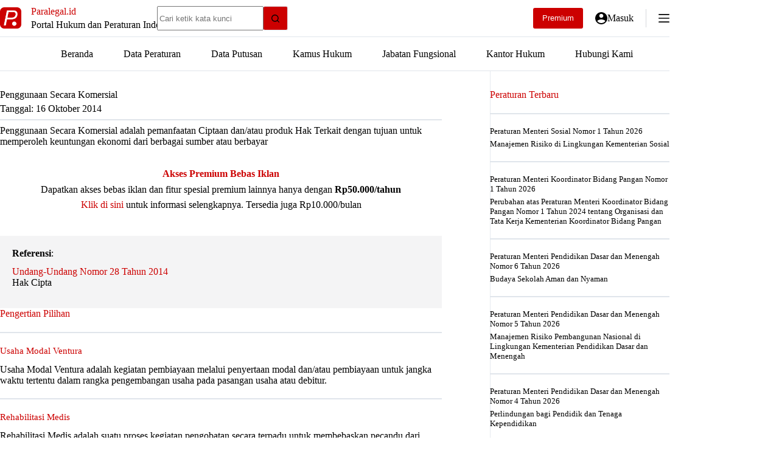

--- FILE ---
content_type: text/html; charset=UTF-8
request_url: https://paralegal.id/pengertian/penggunaan-secara-komersial/
body_size: 24250
content:
<!doctype html>
<html lang="id" prefix="og: https://ogp.me/ns#">
<head>
	
	<meta charset="UTF-8">
	<meta name="viewport" content="width=device-width, initial-scale=1, maximum-scale=5, viewport-fit=cover">
	<link rel="profile" href="https://gmpg.org/xfn/11">

	
<!-- Optimasi Mesin Pencari oleh Rank Math PRO - https://rankmath.com/ -->
<title>Pengertian Penggunaan Secara Komersial menurut Undang-Undang - Paralegal.id</title>
<meta name="description" content="Penggunaan Secara Komersial adalah pemanfaatan Ciptaan dan/atau produk Hak Terkait dengan tujuan untuk memperoleh keuntungan ekonomi dari berbagai sumber atau"/>
<meta name="robots" content="follow, index, max-snippet:-1, max-video-preview:-1, max-image-preview:large"/>
<link rel="canonical" href="https://paralegal.id/pengertian/penggunaan-secara-komersial/" />
<meta property="og:locale" content="id_ID" />
<meta property="og:type" content="article" />
<meta property="og:title" content="Pengertian Penggunaan Secara Komersial menurut Undang-Undang - Paralegal.id" />
<meta property="og:description" content="Penggunaan Secara Komersial adalah pemanfaatan Ciptaan dan/atau produk Hak Terkait dengan tujuan untuk memperoleh keuntungan ekonomi dari berbagai sumber atau" />
<meta property="og:url" content="https://paralegal.id/pengertian/penggunaan-secara-komersial/" />
<meta property="og:site_name" content="Paralegal.id" />
<meta property="article:publisher" content="https://www.facebook.com/paralegalid/" />
<meta property="article:author" content="https://facebook.com/paralegalid/" />
<meta property="og:image" content="https://paralegal.id/wp-content/uploads/2023/01/paralegalid-banner-new.jpg" />
<meta property="og:image:secure_url" content="https://paralegal.id/wp-content/uploads/2023/01/paralegalid-banner-new.jpg" />
<meta property="og:image:width" content="1200" />
<meta property="og:image:height" content="630" />
<meta property="og:image:alt" content="Penggunaan Secara Komersial" />
<meta property="og:image:type" content="image/jpeg" />
<meta property="article:published_time" content="2014-10-16T21:33:01+07:00" />
<meta name="twitter:card" content="summary_large_image" />
<meta name="twitter:title" content="Pengertian Penggunaan Secara Komersial menurut Undang-Undang - Paralegal.id" />
<meta name="twitter:description" content="Penggunaan Secara Komersial adalah pemanfaatan Ciptaan dan/atau produk Hak Terkait dengan tujuan untuk memperoleh keuntungan ekonomi dari berbagai sumber atau" />
<meta name="twitter:site" content="@paralegalid" />
<meta name="twitter:creator" content="@paralegalid" />
<meta name="twitter:image" content="https://paralegal.id/wp-content/uploads/2023/01/paralegalid-banner-new.jpg" />
<script type="application/ld+json" class="rank-math-schema-pro">{"@context":"https://schema.org","@graph":[{"@type":"Place","@id":"https://paralegal.id/#place","address":{"@type":"PostalAddress","streetAddress":"Pasar Minggu","addressLocality":"Jakarta Selatan","addressRegion":"Jakarta","postalCode":"12620","addressCountry":"ID"}},{"@type":"Organization","@id":"https://paralegal.id/#organization","name":"Paralegal.id","url":"https://paralegal.id","sameAs":["https://www.facebook.com/paralegalid/","https://twitter.com/paralegalid"],"email":"paralegal@paralegal.id","address":{"@type":"PostalAddress","streetAddress":"Pasar Minggu","addressLocality":"Jakarta Selatan","addressRegion":"Jakarta","postalCode":"12620","addressCountry":"ID"},"logo":{"@type":"ImageObject","@id":"https://paralegal.id/#logo","url":"https://paralegal.id/wp-content/uploads/2021/01/paralegalid.png","contentUrl":"https://paralegal.id/wp-content/uploads/2021/01/paralegalid.png","caption":"Paralegal.id","inLanguage":"id","width":"512","height":"512"},"contactPoint":[{"@type":"ContactPoint","telephone":"+6285156677590","contactType":"customer support"}],"description":"Paralegal.id adalah portal hukum dan peraturan Indonesia yang telah tersedia secara online dalam bentuk situs web maupun aplikasi android.","location":{"@id":"https://paralegal.id/#place"}},{"@type":"WebSite","@id":"https://paralegal.id/#website","url":"https://paralegal.id","name":"Paralegal.id","alternateName":"Paralegal","publisher":{"@id":"https://paralegal.id/#organization"},"inLanguage":"id"},{"@type":"ImageObject","@id":"https://paralegal.id/wp-content/uploads/2023/01/paralegalid-banner-new.jpg","url":"https://paralegal.id/wp-content/uploads/2023/01/paralegalid-banner-new.jpg","width":"1200","height":"630","inLanguage":"id"},{"@type":"BreadcrumbList","@id":"https://paralegal.id/pengertian/penggunaan-secara-komersial/#breadcrumb","itemListElement":[{"@type":"ListItem","position":"1","item":{"@id":"https://paralegal.id","name":"Beranda"}},{"@type":"ListItem","position":"2","item":{"@id":"https://paralegal.id/pengertian/","name":"Kamus Hukum"}},{"@type":"ListItem","position":"3","item":{"@id":"https://paralegal.id/pengertian/penggunaan-secara-komersial/","name":"Penggunaan Secara Komersial"}}]},{"@type":"WebPage","@id":"https://paralegal.id/pengertian/penggunaan-secara-komersial/#webpage","url":"https://paralegal.id/pengertian/penggunaan-secara-komersial/","name":"Pengertian Penggunaan Secara Komersial menurut Undang-Undang - Paralegal.id","datePublished":"2014-10-16T21:33:01+07:00","dateModified":"2014-10-16T21:33:01+07:00","isPartOf":{"@id":"https://paralegal.id/#website"},"primaryImageOfPage":{"@id":"https://paralegal.id/wp-content/uploads/2023/01/paralegalid-banner-new.jpg"},"inLanguage":"id","breadcrumb":{"@id":"https://paralegal.id/pengertian/penggunaan-secara-komersial/#breadcrumb"}},{"@type":"Person","@id":"https://paralegal.id/pengertian/penggunaan-secara-komersial/#author","name":"Administrator","image":{"@type":"ImageObject","@id":"https://secure.gravatar.com/avatar/da504005f8eebf3a90005e1331663ce734d0b7d0ebda35e1870b000567bf6e6e?s=96&amp;d=mm&amp;r=g","url":"https://secure.gravatar.com/avatar/da504005f8eebf3a90005e1331663ce734d0b7d0ebda35e1870b000567bf6e6e?s=96&amp;d=mm&amp;r=g","caption":"Administrator","inLanguage":"id"},"sameAs":["https://paralegal.id","https://facebook.com/paralegalid/","https://twitter.com/https://twitter.com/paralegalid/"],"worksFor":{"@id":"https://paralegal.id/#organization"}},{"@type":"Article","headline":"Pengertian Penggunaan Secara Komersial menurut Undang-Undang - Paralegal.id","datePublished":"2014-10-16T21:33:01+07:00","dateModified":"2014-10-16T21:33:01+07:00","author":{"@id":"https://paralegal.id/pengertian/penggunaan-secara-komersial/#author","name":"Administrator"},"publisher":{"@id":"https://paralegal.id/#organization"},"description":"Penggunaan Secara\nKomersial adalah pemanfaatan Ciptaan dan/atau produk Hak Terkait dengan tujuan\nuntuk memperoleh keuntungan ekonomi dari berbagai sumber atau berbayar","name":"Pengertian Penggunaan Secara Komersial menurut Undang-Undang - Paralegal.id","@id":"https://paralegal.id/pengertian/penggunaan-secara-komersial/#richSnippet","isPartOf":{"@id":"https://paralegal.id/pengertian/penggunaan-secara-komersial/#webpage"},"image":{"@id":"https://paralegal.id/wp-content/uploads/2023/01/paralegalid-banner-new.jpg"},"inLanguage":"id","mainEntityOfPage":{"@id":"https://paralegal.id/pengertian/penggunaan-secara-komersial/#webpage"}}]}</script>
<!-- /Plugin WordPress Rank Math SEO -->

<link rel='dns-prefetch' href='//paralegal.id' />
<link rel='dns-prefetch' href='//www.googletagservices.com' />
<link rel='dns-prefetch' href='//googleads.g.doubleclick.net' />
<link rel='dns-prefetch' href='//pagead2.googlesyndication.com' />
<link rel='dns-prefetch' href='//tpc.googlesyndication.com' />
<link rel='dns-prefetch' href='//www.gstatic.com' />
<link rel='dns-prefetch' href='//partner.googleadservices.com' />
<link rel='dns-prefetch' href='//fundingchoicesmessages.google.com' />
<link rel='dns-prefetch' href='//www.google.com' />
<link rel='dns-prefetch' href='//fonts.googleapis.com' />
<link rel='dns-prefetch' href='//analytics.google.com' />
<link rel='dns-prefetch' href='//fonts.gstatic.com' />
<link rel='preconnect' href='https://paralegal.id' />
<link rel='preconnect' href='https://www.googletagservices.com' />
<link rel='preconnect' href='https://googleads.g.doubleclick.net' />
<link rel='preconnect' href='https://pagead2.googlesyndication.com' />
<link rel='preconnect' href='https://tpc.googlesyndication.com' />
<link rel='preconnect' href='https://www.gstatic.com' />
<link rel='preconnect' href='https://partner.googleadservices.com' />
<link rel='preconnect' href='https://www.google.com' />
<link rel='preconnect' href='https://fonts.googleapis.com' />
<link rel='preconnect' href='https://analytics.google.com' />
<link rel='preconnect' href='https://fonts.gstatic.com' />
<link rel='preconnect' href='https://fundingchoicesmessages.google.com' />
<style id='wp-img-auto-sizes-contain-inline-css'>
img:is([sizes=auto i],[sizes^="auto," i]){contain-intrinsic-size:3000px 1500px}
/*# sourceURL=wp-img-auto-sizes-contain-inline-css */
</style>

<link rel='stylesheet' id='blocksy-dynamic-global-css' href='https://paralegal.id/wp-content/uploads/blocksy/css/global.css?ver=89059' media='all' />
<link rel='stylesheet' id='wp-block-library-css' href='https://paralegal.id/wp-includes/css/dist/block-library/style.min.css?ver=6.9' media='all' />
<link rel='stylesheet' id='mediaelement-css' href='https://paralegal.id/wp-includes/js/mediaelement/mediaelementplayer-legacy.min.css?ver=4.2.17' media='all' />
<link rel='stylesheet' id='wp-mediaelement-css' href='https://paralegal.id/wp-includes/js/mediaelement/wp-mediaelement.min.css?ver=6.9' media='all' />
<link rel='stylesheet' id='view_editor_gutenberg_frontend_assets-css' href='https://paralegal.id/wp-content/plugins/toolset-blocks/public/css/views-frontend.css?ver=3.6.21' media='all' />
<style id='view_editor_gutenberg_frontend_assets-inline-css'>
.wpv-sort-list-dropdown.wpv-sort-list-dropdown-style-default > span.wpv-sort-list,.wpv-sort-list-dropdown.wpv-sort-list-dropdown-style-default .wpv-sort-list-item {border-color: #cdcdcd;}.wpv-sort-list-dropdown.wpv-sort-list-dropdown-style-default .wpv-sort-list-item a {color: #444;background-color: #fff;}.wpv-sort-list-dropdown.wpv-sort-list-dropdown-style-default a:hover,.wpv-sort-list-dropdown.wpv-sort-list-dropdown-style-default a:focus {color: #000;background-color: #eee;}.wpv-sort-list-dropdown.wpv-sort-list-dropdown-style-default .wpv-sort-list-item.wpv-sort-list-current a {color: #000;background-color: #eee;}
.wpv-sort-list-dropdown.wpv-sort-list-dropdown-style-default > span.wpv-sort-list,.wpv-sort-list-dropdown.wpv-sort-list-dropdown-style-default .wpv-sort-list-item {border-color: #cdcdcd;}.wpv-sort-list-dropdown.wpv-sort-list-dropdown-style-default .wpv-sort-list-item a {color: #444;background-color: #fff;}.wpv-sort-list-dropdown.wpv-sort-list-dropdown-style-default a:hover,.wpv-sort-list-dropdown.wpv-sort-list-dropdown-style-default a:focus {color: #000;background-color: #eee;}.wpv-sort-list-dropdown.wpv-sort-list-dropdown-style-default .wpv-sort-list-item.wpv-sort-list-current a {color: #000;background-color: #eee;}.wpv-sort-list-dropdown.wpv-sort-list-dropdown-style-grey > span.wpv-sort-list,.wpv-sort-list-dropdown.wpv-sort-list-dropdown-style-grey .wpv-sort-list-item {border-color: #cdcdcd;}.wpv-sort-list-dropdown.wpv-sort-list-dropdown-style-grey .wpv-sort-list-item a {color: #444;background-color: #eeeeee;}.wpv-sort-list-dropdown.wpv-sort-list-dropdown-style-grey a:hover,.wpv-sort-list-dropdown.wpv-sort-list-dropdown-style-grey a:focus {color: #000;background-color: #e5e5e5;}.wpv-sort-list-dropdown.wpv-sort-list-dropdown-style-grey .wpv-sort-list-item.wpv-sort-list-current a {color: #000;background-color: #e5e5e5;}
.wpv-sort-list-dropdown.wpv-sort-list-dropdown-style-default > span.wpv-sort-list,.wpv-sort-list-dropdown.wpv-sort-list-dropdown-style-default .wpv-sort-list-item {border-color: #cdcdcd;}.wpv-sort-list-dropdown.wpv-sort-list-dropdown-style-default .wpv-sort-list-item a {color: #444;background-color: #fff;}.wpv-sort-list-dropdown.wpv-sort-list-dropdown-style-default a:hover,.wpv-sort-list-dropdown.wpv-sort-list-dropdown-style-default a:focus {color: #000;background-color: #eee;}.wpv-sort-list-dropdown.wpv-sort-list-dropdown-style-default .wpv-sort-list-item.wpv-sort-list-current a {color: #000;background-color: #eee;}.wpv-sort-list-dropdown.wpv-sort-list-dropdown-style-grey > span.wpv-sort-list,.wpv-sort-list-dropdown.wpv-sort-list-dropdown-style-grey .wpv-sort-list-item {border-color: #cdcdcd;}.wpv-sort-list-dropdown.wpv-sort-list-dropdown-style-grey .wpv-sort-list-item a {color: #444;background-color: #eeeeee;}.wpv-sort-list-dropdown.wpv-sort-list-dropdown-style-grey a:hover,.wpv-sort-list-dropdown.wpv-sort-list-dropdown-style-grey a:focus {color: #000;background-color: #e5e5e5;}.wpv-sort-list-dropdown.wpv-sort-list-dropdown-style-grey .wpv-sort-list-item.wpv-sort-list-current a {color: #000;background-color: #e5e5e5;}.wpv-sort-list-dropdown.wpv-sort-list-dropdown-style-blue > span.wpv-sort-list,.wpv-sort-list-dropdown.wpv-sort-list-dropdown-style-blue .wpv-sort-list-item {border-color: #0099cc;}.wpv-sort-list-dropdown.wpv-sort-list-dropdown-style-blue .wpv-sort-list-item a {color: #444;background-color: #cbddeb;}.wpv-sort-list-dropdown.wpv-sort-list-dropdown-style-blue a:hover,.wpv-sort-list-dropdown.wpv-sort-list-dropdown-style-blue a:focus {color: #000;background-color: #95bedd;}.wpv-sort-list-dropdown.wpv-sort-list-dropdown-style-blue .wpv-sort-list-item.wpv-sort-list-current a {color: #000;background-color: #95bedd;}
/*# sourceURL=view_editor_gutenberg_frontend_assets-inline-css */
</style>
<style id='global-styles-inline-css'>
:root{--wp--preset--aspect-ratio--square: 1;--wp--preset--aspect-ratio--4-3: 4/3;--wp--preset--aspect-ratio--3-4: 3/4;--wp--preset--aspect-ratio--3-2: 3/2;--wp--preset--aspect-ratio--2-3: 2/3;--wp--preset--aspect-ratio--16-9: 16/9;--wp--preset--aspect-ratio--9-16: 9/16;--wp--preset--color--black: #000000;--wp--preset--color--cyan-bluish-gray: #abb8c3;--wp--preset--color--white: #ffffff;--wp--preset--color--pale-pink: #f78da7;--wp--preset--color--vivid-red: #cf2e2e;--wp--preset--color--luminous-vivid-orange: #ff6900;--wp--preset--color--luminous-vivid-amber: #fcb900;--wp--preset--color--light-green-cyan: #7bdcb5;--wp--preset--color--vivid-green-cyan: #00d084;--wp--preset--color--pale-cyan-blue: #8ed1fc;--wp--preset--color--vivid-cyan-blue: #0693e3;--wp--preset--color--vivid-purple: #9b51e0;--wp--preset--color--palette-color-1: var(--theme-palette-color-1, #cc0000);--wp--preset--color--palette-color-2: var(--theme-palette-color-2, #ff0000);--wp--preset--color--palette-color-3: var(--theme-palette-color-3, #6e6d76);--wp--preset--color--palette-color-4: var(--theme-palette-color-4, #000000);--wp--preset--color--palette-color-5: var(--theme-palette-color-5, #ffffff);--wp--preset--color--palette-color-6: var(--theme-palette-color-6, #F4F4F5);--wp--preset--color--palette-color-7: var(--theme-palette-color-7, #FBFBFB);--wp--preset--color--palette-color-8: var(--theme-palette-color-8, #e0e5eb);--wp--preset--gradient--vivid-cyan-blue-to-vivid-purple: linear-gradient(135deg,rgb(6,147,227) 0%,rgb(155,81,224) 100%);--wp--preset--gradient--light-green-cyan-to-vivid-green-cyan: linear-gradient(135deg,rgb(122,220,180) 0%,rgb(0,208,130) 100%);--wp--preset--gradient--luminous-vivid-amber-to-luminous-vivid-orange: linear-gradient(135deg,rgb(252,185,0) 0%,rgb(255,105,0) 100%);--wp--preset--gradient--luminous-vivid-orange-to-vivid-red: linear-gradient(135deg,rgb(255,105,0) 0%,rgb(207,46,46) 100%);--wp--preset--gradient--very-light-gray-to-cyan-bluish-gray: linear-gradient(135deg,rgb(238,238,238) 0%,rgb(169,184,195) 100%);--wp--preset--gradient--cool-to-warm-spectrum: linear-gradient(135deg,rgb(74,234,220) 0%,rgb(151,120,209) 20%,rgb(207,42,186) 40%,rgb(238,44,130) 60%,rgb(251,105,98) 80%,rgb(254,248,76) 100%);--wp--preset--gradient--blush-light-purple: linear-gradient(135deg,rgb(255,206,236) 0%,rgb(152,150,240) 100%);--wp--preset--gradient--blush-bordeaux: linear-gradient(135deg,rgb(254,205,165) 0%,rgb(254,45,45) 50%,rgb(107,0,62) 100%);--wp--preset--gradient--luminous-dusk: linear-gradient(135deg,rgb(255,203,112) 0%,rgb(199,81,192) 50%,rgb(65,88,208) 100%);--wp--preset--gradient--pale-ocean: linear-gradient(135deg,rgb(255,245,203) 0%,rgb(182,227,212) 50%,rgb(51,167,181) 100%);--wp--preset--gradient--electric-grass: linear-gradient(135deg,rgb(202,248,128) 0%,rgb(113,206,126) 100%);--wp--preset--gradient--midnight: linear-gradient(135deg,rgb(2,3,129) 0%,rgb(40,116,252) 100%);--wp--preset--gradient--juicy-peach: linear-gradient(to right, #ffecd2 0%, #fcb69f 100%);--wp--preset--gradient--young-passion: linear-gradient(to right, #ff8177 0%, #ff867a 0%, #ff8c7f 21%, #f99185 52%, #cf556c 78%, #b12a5b 100%);--wp--preset--gradient--true-sunset: linear-gradient(to right, #fa709a 0%, #fee140 100%);--wp--preset--gradient--morpheus-den: linear-gradient(to top, #30cfd0 0%, #330867 100%);--wp--preset--gradient--plum-plate: linear-gradient(135deg, #667eea 0%, #764ba2 100%);--wp--preset--gradient--aqua-splash: linear-gradient(15deg, #13547a 0%, #80d0c7 100%);--wp--preset--gradient--love-kiss: linear-gradient(to top, #ff0844 0%, #ffb199 100%);--wp--preset--gradient--new-retrowave: linear-gradient(to top, #3b41c5 0%, #a981bb 49%, #ffc8a9 100%);--wp--preset--gradient--plum-bath: linear-gradient(to top, #cc208e 0%, #6713d2 100%);--wp--preset--gradient--high-flight: linear-gradient(to right, #0acffe 0%, #495aff 100%);--wp--preset--gradient--teen-party: linear-gradient(-225deg, #FF057C 0%, #8D0B93 50%, #321575 100%);--wp--preset--gradient--fabled-sunset: linear-gradient(-225deg, #231557 0%, #44107A 29%, #FF1361 67%, #FFF800 100%);--wp--preset--gradient--arielle-smile: radial-gradient(circle 248px at center, #16d9e3 0%, #30c7ec 47%, #46aef7 100%);--wp--preset--gradient--itmeo-branding: linear-gradient(180deg, #2af598 0%, #009efd 100%);--wp--preset--gradient--deep-blue: linear-gradient(to right, #6a11cb 0%, #2575fc 100%);--wp--preset--gradient--strong-bliss: linear-gradient(to right, #f78ca0 0%, #f9748f 19%, #fd868c 60%, #fe9a8b 100%);--wp--preset--gradient--sweet-period: linear-gradient(to top, #3f51b1 0%, #5a55ae 13%, #7b5fac 25%, #8f6aae 38%, #a86aa4 50%, #cc6b8e 62%, #f18271 75%, #f3a469 87%, #f7c978 100%);--wp--preset--gradient--purple-division: linear-gradient(to top, #7028e4 0%, #e5b2ca 100%);--wp--preset--gradient--cold-evening: linear-gradient(to top, #0c3483 0%, #a2b6df 100%, #6b8cce 100%, #a2b6df 100%);--wp--preset--gradient--mountain-rock: linear-gradient(to right, #868f96 0%, #596164 100%);--wp--preset--gradient--desert-hump: linear-gradient(to top, #c79081 0%, #dfa579 100%);--wp--preset--gradient--ethernal-constance: linear-gradient(to top, #09203f 0%, #537895 100%);--wp--preset--gradient--happy-memories: linear-gradient(-60deg, #ff5858 0%, #f09819 100%);--wp--preset--gradient--grown-early: linear-gradient(to top, #0ba360 0%, #3cba92 100%);--wp--preset--gradient--morning-salad: linear-gradient(-225deg, #B7F8DB 0%, #50A7C2 100%);--wp--preset--gradient--night-call: linear-gradient(-225deg, #AC32E4 0%, #7918F2 48%, #4801FF 100%);--wp--preset--gradient--mind-crawl: linear-gradient(-225deg, #473B7B 0%, #3584A7 51%, #30D2BE 100%);--wp--preset--gradient--angel-care: linear-gradient(-225deg, #FFE29F 0%, #FFA99F 48%, #FF719A 100%);--wp--preset--gradient--juicy-cake: linear-gradient(to top, #e14fad 0%, #f9d423 100%);--wp--preset--gradient--rich-metal: linear-gradient(to right, #d7d2cc 0%, #304352 100%);--wp--preset--gradient--mole-hall: linear-gradient(-20deg, #616161 0%, #9bc5c3 100%);--wp--preset--gradient--cloudy-knoxville: linear-gradient(120deg, #fdfbfb 0%, #ebedee 100%);--wp--preset--gradient--soft-grass: linear-gradient(to top, #c1dfc4 0%, #deecdd 100%);--wp--preset--gradient--saint-petersburg: linear-gradient(135deg, #f5f7fa 0%, #c3cfe2 100%);--wp--preset--gradient--everlasting-sky: linear-gradient(135deg, #fdfcfb 0%, #e2d1c3 100%);--wp--preset--gradient--kind-steel: linear-gradient(-20deg, #e9defa 0%, #fbfcdb 100%);--wp--preset--gradient--over-sun: linear-gradient(60deg, #abecd6 0%, #fbed96 100%);--wp--preset--gradient--premium-white: linear-gradient(to top, #d5d4d0 0%, #d5d4d0 1%, #eeeeec 31%, #efeeec 75%, #e9e9e7 100%);--wp--preset--gradient--clean-mirror: linear-gradient(45deg, #93a5cf 0%, #e4efe9 100%);--wp--preset--gradient--wild-apple: linear-gradient(to top, #d299c2 0%, #fef9d7 100%);--wp--preset--gradient--snow-again: linear-gradient(to top, #e6e9f0 0%, #eef1f5 100%);--wp--preset--gradient--confident-cloud: linear-gradient(to top, #dad4ec 0%, #dad4ec 1%, #f3e7e9 100%);--wp--preset--gradient--glass-water: linear-gradient(to top, #dfe9f3 0%, white 100%);--wp--preset--gradient--perfect-white: linear-gradient(-225deg, #E3FDF5 0%, #FFE6FA 100%);--wp--preset--font-size--small: 13px;--wp--preset--font-size--medium: 20px;--wp--preset--font-size--large: clamp(22px, 1.375rem + ((1vw - 3.2px) * 0.625), 30px);--wp--preset--font-size--x-large: clamp(30px, 1.875rem + ((1vw - 3.2px) * 1.563), 50px);--wp--preset--font-size--xx-large: clamp(45px, 2.813rem + ((1vw - 3.2px) * 2.734), 80px);--wp--preset--spacing--20: 0.44rem;--wp--preset--spacing--30: 0.67rem;--wp--preset--spacing--40: 1rem;--wp--preset--spacing--50: 1.5rem;--wp--preset--spacing--60: 2.25rem;--wp--preset--spacing--70: 3.38rem;--wp--preset--spacing--80: 5.06rem;--wp--preset--shadow--natural: 6px 6px 9px rgba(0, 0, 0, 0.2);--wp--preset--shadow--deep: 12px 12px 50px rgba(0, 0, 0, 0.4);--wp--preset--shadow--sharp: 6px 6px 0px rgba(0, 0, 0, 0.2);--wp--preset--shadow--outlined: 6px 6px 0px -3px rgb(255, 255, 255), 6px 6px rgb(0, 0, 0);--wp--preset--shadow--crisp: 6px 6px 0px rgb(0, 0, 0);}:root { --wp--style--global--content-size: var(--theme-block-max-width);--wp--style--global--wide-size: var(--theme-block-wide-max-width); }:where(body) { margin: 0; }.wp-site-blocks > .alignleft { float: left; margin-right: 2em; }.wp-site-blocks > .alignright { float: right; margin-left: 2em; }.wp-site-blocks > .aligncenter { justify-content: center; margin-left: auto; margin-right: auto; }:where(.wp-site-blocks) > * { margin-block-start: var(--theme-content-spacing); margin-block-end: 0; }:where(.wp-site-blocks) > :first-child { margin-block-start: 0; }:where(.wp-site-blocks) > :last-child { margin-block-end: 0; }:root { --wp--style--block-gap: var(--theme-content-spacing); }:root :where(.is-layout-flow) > :first-child{margin-block-start: 0;}:root :where(.is-layout-flow) > :last-child{margin-block-end: 0;}:root :where(.is-layout-flow) > *{margin-block-start: var(--theme-content-spacing);margin-block-end: 0;}:root :where(.is-layout-constrained) > :first-child{margin-block-start: 0;}:root :where(.is-layout-constrained) > :last-child{margin-block-end: 0;}:root :where(.is-layout-constrained) > *{margin-block-start: var(--theme-content-spacing);margin-block-end: 0;}:root :where(.is-layout-flex){gap: var(--theme-content-spacing);}:root :where(.is-layout-grid){gap: var(--theme-content-spacing);}.is-layout-flow > .alignleft{float: left;margin-inline-start: 0;margin-inline-end: 2em;}.is-layout-flow > .alignright{float: right;margin-inline-start: 2em;margin-inline-end: 0;}.is-layout-flow > .aligncenter{margin-left: auto !important;margin-right: auto !important;}.is-layout-constrained > .alignleft{float: left;margin-inline-start: 0;margin-inline-end: 2em;}.is-layout-constrained > .alignright{float: right;margin-inline-start: 2em;margin-inline-end: 0;}.is-layout-constrained > .aligncenter{margin-left: auto !important;margin-right: auto !important;}.is-layout-constrained > :where(:not(.alignleft):not(.alignright):not(.alignfull)){max-width: var(--wp--style--global--content-size);margin-left: auto !important;margin-right: auto !important;}.is-layout-constrained > .alignwide{max-width: var(--wp--style--global--wide-size);}body .is-layout-flex{display: flex;}.is-layout-flex{flex-wrap: wrap;align-items: center;}.is-layout-flex > :is(*, div){margin: 0;}body .is-layout-grid{display: grid;}.is-layout-grid > :is(*, div){margin: 0;}body{padding-top: 0px;padding-right: 0px;padding-bottom: 0px;padding-left: 0px;}:root :where(.wp-element-button, .wp-block-button__link){font-style: inherit;font-weight: inherit;letter-spacing: inherit;text-transform: inherit;}.has-black-color{color: var(--wp--preset--color--black) !important;}.has-cyan-bluish-gray-color{color: var(--wp--preset--color--cyan-bluish-gray) !important;}.has-white-color{color: var(--wp--preset--color--white) !important;}.has-pale-pink-color{color: var(--wp--preset--color--pale-pink) !important;}.has-vivid-red-color{color: var(--wp--preset--color--vivid-red) !important;}.has-luminous-vivid-orange-color{color: var(--wp--preset--color--luminous-vivid-orange) !important;}.has-luminous-vivid-amber-color{color: var(--wp--preset--color--luminous-vivid-amber) !important;}.has-light-green-cyan-color{color: var(--wp--preset--color--light-green-cyan) !important;}.has-vivid-green-cyan-color{color: var(--wp--preset--color--vivid-green-cyan) !important;}.has-pale-cyan-blue-color{color: var(--wp--preset--color--pale-cyan-blue) !important;}.has-vivid-cyan-blue-color{color: var(--wp--preset--color--vivid-cyan-blue) !important;}.has-vivid-purple-color{color: var(--wp--preset--color--vivid-purple) !important;}.has-palette-color-1-color{color: var(--wp--preset--color--palette-color-1) !important;}.has-palette-color-2-color{color: var(--wp--preset--color--palette-color-2) !important;}.has-palette-color-3-color{color: var(--wp--preset--color--palette-color-3) !important;}.has-palette-color-4-color{color: var(--wp--preset--color--palette-color-4) !important;}.has-palette-color-5-color{color: var(--wp--preset--color--palette-color-5) !important;}.has-palette-color-6-color{color: var(--wp--preset--color--palette-color-6) !important;}.has-palette-color-7-color{color: var(--wp--preset--color--palette-color-7) !important;}.has-palette-color-8-color{color: var(--wp--preset--color--palette-color-8) !important;}.has-black-background-color{background-color: var(--wp--preset--color--black) !important;}.has-cyan-bluish-gray-background-color{background-color: var(--wp--preset--color--cyan-bluish-gray) !important;}.has-white-background-color{background-color: var(--wp--preset--color--white) !important;}.has-pale-pink-background-color{background-color: var(--wp--preset--color--pale-pink) !important;}.has-vivid-red-background-color{background-color: var(--wp--preset--color--vivid-red) !important;}.has-luminous-vivid-orange-background-color{background-color: var(--wp--preset--color--luminous-vivid-orange) !important;}.has-luminous-vivid-amber-background-color{background-color: var(--wp--preset--color--luminous-vivid-amber) !important;}.has-light-green-cyan-background-color{background-color: var(--wp--preset--color--light-green-cyan) !important;}.has-vivid-green-cyan-background-color{background-color: var(--wp--preset--color--vivid-green-cyan) !important;}.has-pale-cyan-blue-background-color{background-color: var(--wp--preset--color--pale-cyan-blue) !important;}.has-vivid-cyan-blue-background-color{background-color: var(--wp--preset--color--vivid-cyan-blue) !important;}.has-vivid-purple-background-color{background-color: var(--wp--preset--color--vivid-purple) !important;}.has-palette-color-1-background-color{background-color: var(--wp--preset--color--palette-color-1) !important;}.has-palette-color-2-background-color{background-color: var(--wp--preset--color--palette-color-2) !important;}.has-palette-color-3-background-color{background-color: var(--wp--preset--color--palette-color-3) !important;}.has-palette-color-4-background-color{background-color: var(--wp--preset--color--palette-color-4) !important;}.has-palette-color-5-background-color{background-color: var(--wp--preset--color--palette-color-5) !important;}.has-palette-color-6-background-color{background-color: var(--wp--preset--color--palette-color-6) !important;}.has-palette-color-7-background-color{background-color: var(--wp--preset--color--palette-color-7) !important;}.has-palette-color-8-background-color{background-color: var(--wp--preset--color--palette-color-8) !important;}.has-black-border-color{border-color: var(--wp--preset--color--black) !important;}.has-cyan-bluish-gray-border-color{border-color: var(--wp--preset--color--cyan-bluish-gray) !important;}.has-white-border-color{border-color: var(--wp--preset--color--white) !important;}.has-pale-pink-border-color{border-color: var(--wp--preset--color--pale-pink) !important;}.has-vivid-red-border-color{border-color: var(--wp--preset--color--vivid-red) !important;}.has-luminous-vivid-orange-border-color{border-color: var(--wp--preset--color--luminous-vivid-orange) !important;}.has-luminous-vivid-amber-border-color{border-color: var(--wp--preset--color--luminous-vivid-amber) !important;}.has-light-green-cyan-border-color{border-color: var(--wp--preset--color--light-green-cyan) !important;}.has-vivid-green-cyan-border-color{border-color: var(--wp--preset--color--vivid-green-cyan) !important;}.has-pale-cyan-blue-border-color{border-color: var(--wp--preset--color--pale-cyan-blue) !important;}.has-vivid-cyan-blue-border-color{border-color: var(--wp--preset--color--vivid-cyan-blue) !important;}.has-vivid-purple-border-color{border-color: var(--wp--preset--color--vivid-purple) !important;}.has-palette-color-1-border-color{border-color: var(--wp--preset--color--palette-color-1) !important;}.has-palette-color-2-border-color{border-color: var(--wp--preset--color--palette-color-2) !important;}.has-palette-color-3-border-color{border-color: var(--wp--preset--color--palette-color-3) !important;}.has-palette-color-4-border-color{border-color: var(--wp--preset--color--palette-color-4) !important;}.has-palette-color-5-border-color{border-color: var(--wp--preset--color--palette-color-5) !important;}.has-palette-color-6-border-color{border-color: var(--wp--preset--color--palette-color-6) !important;}.has-palette-color-7-border-color{border-color: var(--wp--preset--color--palette-color-7) !important;}.has-palette-color-8-border-color{border-color: var(--wp--preset--color--palette-color-8) !important;}.has-vivid-cyan-blue-to-vivid-purple-gradient-background{background: var(--wp--preset--gradient--vivid-cyan-blue-to-vivid-purple) !important;}.has-light-green-cyan-to-vivid-green-cyan-gradient-background{background: var(--wp--preset--gradient--light-green-cyan-to-vivid-green-cyan) !important;}.has-luminous-vivid-amber-to-luminous-vivid-orange-gradient-background{background: var(--wp--preset--gradient--luminous-vivid-amber-to-luminous-vivid-orange) !important;}.has-luminous-vivid-orange-to-vivid-red-gradient-background{background: var(--wp--preset--gradient--luminous-vivid-orange-to-vivid-red) !important;}.has-very-light-gray-to-cyan-bluish-gray-gradient-background{background: var(--wp--preset--gradient--very-light-gray-to-cyan-bluish-gray) !important;}.has-cool-to-warm-spectrum-gradient-background{background: var(--wp--preset--gradient--cool-to-warm-spectrum) !important;}.has-blush-light-purple-gradient-background{background: var(--wp--preset--gradient--blush-light-purple) !important;}.has-blush-bordeaux-gradient-background{background: var(--wp--preset--gradient--blush-bordeaux) !important;}.has-luminous-dusk-gradient-background{background: var(--wp--preset--gradient--luminous-dusk) !important;}.has-pale-ocean-gradient-background{background: var(--wp--preset--gradient--pale-ocean) !important;}.has-electric-grass-gradient-background{background: var(--wp--preset--gradient--electric-grass) !important;}.has-midnight-gradient-background{background: var(--wp--preset--gradient--midnight) !important;}.has-juicy-peach-gradient-background{background: var(--wp--preset--gradient--juicy-peach) !important;}.has-young-passion-gradient-background{background: var(--wp--preset--gradient--young-passion) !important;}.has-true-sunset-gradient-background{background: var(--wp--preset--gradient--true-sunset) !important;}.has-morpheus-den-gradient-background{background: var(--wp--preset--gradient--morpheus-den) !important;}.has-plum-plate-gradient-background{background: var(--wp--preset--gradient--plum-plate) !important;}.has-aqua-splash-gradient-background{background: var(--wp--preset--gradient--aqua-splash) !important;}.has-love-kiss-gradient-background{background: var(--wp--preset--gradient--love-kiss) !important;}.has-new-retrowave-gradient-background{background: var(--wp--preset--gradient--new-retrowave) !important;}.has-plum-bath-gradient-background{background: var(--wp--preset--gradient--plum-bath) !important;}.has-high-flight-gradient-background{background: var(--wp--preset--gradient--high-flight) !important;}.has-teen-party-gradient-background{background: var(--wp--preset--gradient--teen-party) !important;}.has-fabled-sunset-gradient-background{background: var(--wp--preset--gradient--fabled-sunset) !important;}.has-arielle-smile-gradient-background{background: var(--wp--preset--gradient--arielle-smile) !important;}.has-itmeo-branding-gradient-background{background: var(--wp--preset--gradient--itmeo-branding) !important;}.has-deep-blue-gradient-background{background: var(--wp--preset--gradient--deep-blue) !important;}.has-strong-bliss-gradient-background{background: var(--wp--preset--gradient--strong-bliss) !important;}.has-sweet-period-gradient-background{background: var(--wp--preset--gradient--sweet-period) !important;}.has-purple-division-gradient-background{background: var(--wp--preset--gradient--purple-division) !important;}.has-cold-evening-gradient-background{background: var(--wp--preset--gradient--cold-evening) !important;}.has-mountain-rock-gradient-background{background: var(--wp--preset--gradient--mountain-rock) !important;}.has-desert-hump-gradient-background{background: var(--wp--preset--gradient--desert-hump) !important;}.has-ethernal-constance-gradient-background{background: var(--wp--preset--gradient--ethernal-constance) !important;}.has-happy-memories-gradient-background{background: var(--wp--preset--gradient--happy-memories) !important;}.has-grown-early-gradient-background{background: var(--wp--preset--gradient--grown-early) !important;}.has-morning-salad-gradient-background{background: var(--wp--preset--gradient--morning-salad) !important;}.has-night-call-gradient-background{background: var(--wp--preset--gradient--night-call) !important;}.has-mind-crawl-gradient-background{background: var(--wp--preset--gradient--mind-crawl) !important;}.has-angel-care-gradient-background{background: var(--wp--preset--gradient--angel-care) !important;}.has-juicy-cake-gradient-background{background: var(--wp--preset--gradient--juicy-cake) !important;}.has-rich-metal-gradient-background{background: var(--wp--preset--gradient--rich-metal) !important;}.has-mole-hall-gradient-background{background: var(--wp--preset--gradient--mole-hall) !important;}.has-cloudy-knoxville-gradient-background{background: var(--wp--preset--gradient--cloudy-knoxville) !important;}.has-soft-grass-gradient-background{background: var(--wp--preset--gradient--soft-grass) !important;}.has-saint-petersburg-gradient-background{background: var(--wp--preset--gradient--saint-petersburg) !important;}.has-everlasting-sky-gradient-background{background: var(--wp--preset--gradient--everlasting-sky) !important;}.has-kind-steel-gradient-background{background: var(--wp--preset--gradient--kind-steel) !important;}.has-over-sun-gradient-background{background: var(--wp--preset--gradient--over-sun) !important;}.has-premium-white-gradient-background{background: var(--wp--preset--gradient--premium-white) !important;}.has-clean-mirror-gradient-background{background: var(--wp--preset--gradient--clean-mirror) !important;}.has-wild-apple-gradient-background{background: var(--wp--preset--gradient--wild-apple) !important;}.has-snow-again-gradient-background{background: var(--wp--preset--gradient--snow-again) !important;}.has-confident-cloud-gradient-background{background: var(--wp--preset--gradient--confident-cloud) !important;}.has-glass-water-gradient-background{background: var(--wp--preset--gradient--glass-water) !important;}.has-perfect-white-gradient-background{background: var(--wp--preset--gradient--perfect-white) !important;}.has-small-font-size{font-size: var(--wp--preset--font-size--small) !important;}.has-medium-font-size{font-size: var(--wp--preset--font-size--medium) !important;}.has-large-font-size{font-size: var(--wp--preset--font-size--large) !important;}.has-x-large-font-size{font-size: var(--wp--preset--font-size--x-large) !important;}.has-xx-large-font-size{font-size: var(--wp--preset--font-size--xx-large) !important;}
:root :where(.wp-block-pullquote){font-size: clamp(0.984em, 0.984rem + ((1vw - 0.2em) * 0.645), 1.5em);line-height: 1.6;}
/*# sourceURL=global-styles-inline-css */
</style>
<link rel='stylesheet' id='ct-main-styles-css' href='https://paralegal.id/wp-content/themes/blocksy/static/bundle/main.min.css?ver=2.1.25' media='all' />
<link rel='stylesheet' id='ct-page-title-styles-css' href='https://paralegal.id/wp-content/themes/blocksy/static/bundle/page-title.min.css?ver=2.1.25' media='all' />
<link rel='stylesheet' id='ct-sidebar-styles-css' href='https://paralegal.id/wp-content/themes/blocksy/static/bundle/sidebar.min.css?ver=2.1.25' media='all' />
<link rel='stylesheet' id='blocksy-pro-search-input-styles-css' href='https://paralegal.id/wp-content/plugins/blocksy-companion-pro/framework/premium/static/bundle/search-input.min.css?ver=2.1.25' media='all' />
<link rel='stylesheet' id='blocksy-pro-divider-styles-css' href='https://paralegal.id/wp-content/plugins/blocksy-companion-pro/framework/premium/static/bundle/divider.min.css?ver=2.1.25' media='all' />
<link rel='stylesheet' id='blocksy-ext-shortcuts-styles-css' href='https://paralegal.id/wp-content/plugins/blocksy-companion-pro/framework/premium/extensions/shortcuts/static/bundle/main.min.css?ver=2.1.25' media='all' />
<link rel='stylesheet' id='blocksy-companion-header-account-styles-css' href='https://paralegal.id/wp-content/plugins/blocksy-companion-pro/static/bundle/header-account.min.css?ver=2.1.25' media='all' />
<script src="https://paralegal.id/wp-content/plugins/toolset-blocks/vendor/toolset/common-es/public/toolset-common-es-frontend.js?ver=175000" id="toolset-common-es-frontend-js"></script>
<script async src="https://paralegal.id/wp-content/uploads/perfmatters/gtagv4.js?id=G-KVZ0MHNG2M" type="pmdelayedscript" data-cfasync="false" data-no-optimize="1" data-no-defer="1" data-no-minify="1"></script><script defer src="[data-uri]"></script><noscript><link rel='stylesheet' href='https://paralegal.id/wp-content/themes/blocksy/static/bundle/no-scripts.min.css' type='text/css'></noscript>
	<noscript><style>.woocommerce-product-gallery{ opacity: 1 !important; }</style></noscript>
	 <script defer src="[data-uri]"></script>
	<noscript>
		<link rel="stylesheet" href="https://paralegal.id/wp-content/plugins/toolset-blocks/vendor/toolset/blocks/public/css/style.css">
	</noscript><script defer src="[data-uri]"></script><link rel="icon" href="https://paralegal.id/wp-content/uploads/2021/01/cropped-paralegalid-32x32.png" sizes="32x32" />
<link rel="icon" href="https://paralegal.id/wp-content/uploads/2021/01/cropped-paralegalid-192x192.png" sizes="192x192" />
<link rel="apple-touch-icon" href="https://paralegal.id/wp-content/uploads/2021/01/cropped-paralegalid-180x180.png" />
<meta name="msapplication-TileImage" content="https://paralegal.id/wp-content/uploads/2021/01/cropped-paralegalid-270x270.png" />
	</head>


<body class="wp-singular pengertian-template-default single single-pengertian postid-1060 wp-custom-logo wp-embed-responsive wp-theme-blocksy theme-blocksy views-template-template-for-kamus-hukum" data-link="type-3" data-prefix="pengertian_single" data-header="type-1:sticky" data-footer="type-1" itemscope="itemscope" itemtype="https://schema.org/Blog">

<a class="skip-link screen-reader-text" href="#main">Skip to content</a><div class="ct-drawer-canvas" data-location="start"><div id="offcanvas" class="ct-panel ct-header" data-behaviour="right-side" role="dialog" aria-label="Offcanvas modal" inert=""><div class="ct-panel-inner">
		<div class="ct-panel-actions">
			
			<button class="ct-toggle-close" data-type="type-3" aria-label="Close drawer">
				<svg class="ct-icon" width="12" height="12" viewBox="0 0 15 15"><path d="M1 15a1 1 0 01-.71-.29 1 1 0 010-1.41l5.8-5.8-5.8-5.8A1 1 0 011.7.29l5.8 5.8 5.8-5.8a1 1 0 011.41 1.41l-5.8 5.8 5.8 5.8a1 1 0 01-1.41 1.41l-5.8-5.8-5.8 5.8A1 1 0 011 15z"/></svg>
			</button>
		</div>
		<div class="ct-panel-content" data-device="desktop"><div class="ct-panel-content-inner">
<nav
	class="mobile-menu menu-container"
	data-id="mobile-menu" data-interaction="click" data-toggle-type="type-1" data-submenu-dots="yes"	aria-label="Mobile Menu">

	<ul id="menu-mobile-menu-1" class=""><li class="menu-item menu-item-type-post_type menu-item-object-page menu-item-home menu-item-30766"><a href="https://paralegal.id/" class="ct-menu-link">Beranda</a></li>
<li class="menu-item menu-item-type-post_type_archive menu-item-object-peraturan menu-item-28212"><a href="https://paralegal.id/peraturan/" class="ct-menu-link">Data Peraturan</a></li>
<li class="menu-item menu-item-type-post_type_archive menu-item-object-putusan menu-item-43048"><a href="https://paralegal.id/putusan/" class="ct-menu-link">Data Putusan</a></li>
<li class="menu-item menu-item-type-post_type_archive menu-item-object-pengertian menu-item-28213"><a href="https://paralegal.id/pengertian/" class="ct-menu-link">Kamus Hukum</a></li>
<li class="menu-item menu-item-type-post_type_archive menu-item-object-jabatan-fungsional menu-item-28199"><a href="https://paralegal.id/jabatan-fungsional/" class="ct-menu-link">Jabatan Fungsional</a></li>
<li class="menu-item menu-item-type-post_type_archive menu-item-object-kantor-hukum menu-item-35794"><a href="https://paralegal.id/kantor-hukum/" class="ct-menu-link">Kantor Hukum</a></li>
<li class="menu-item menu-item-type-post_type_archive menu-item-object-profil menu-item-51441"><a href="https://paralegal.id/profil/" class="ct-menu-link">Profil Hukum</a></li>
<li class="menu-item menu-item-type-post_type menu-item-object-page menu-item-28200"><a href="https://paralegal.id/kontak/" class="ct-menu-link">Hubungi Kami</a></li>
</ul></nav>

</div></div><div class="ct-panel-content" data-device="mobile"><div class="ct-panel-content-inner">
<nav
	class="mobile-menu menu-container"
	data-id="mobile-menu" data-interaction="click" data-toggle-type="type-1" data-submenu-dots="yes"	aria-label="Mobile Menu">

	<ul id="menu-mobile-menu" class=""><li id="menu-item-30766" class="menu-item menu-item-type-post_type menu-item-object-page menu-item-home menu-item-30766"><a href="https://paralegal.id/" class="ct-menu-link">Beranda</a></li>
<li id="menu-item-28212" class="menu-item menu-item-type-post_type_archive menu-item-object-peraturan menu-item-28212"><a href="https://paralegal.id/peraturan/" class="ct-menu-link">Data Peraturan</a></li>
<li id="menu-item-43048" class="menu-item menu-item-type-post_type_archive menu-item-object-putusan menu-item-43048"><a href="https://paralegal.id/putusan/" class="ct-menu-link">Data Putusan</a></li>
<li id="menu-item-28213" class="menu-item menu-item-type-post_type_archive menu-item-object-pengertian menu-item-28213"><a href="https://paralegal.id/pengertian/" class="ct-menu-link">Kamus Hukum</a></li>
<li id="menu-item-28199" class="menu-item menu-item-type-post_type_archive menu-item-object-jabatan-fungsional menu-item-28199"><a href="https://paralegal.id/jabatan-fungsional/" class="ct-menu-link">Jabatan Fungsional</a></li>
<li id="menu-item-35794" class="menu-item menu-item-type-post_type_archive menu-item-object-kantor-hukum menu-item-35794"><a href="https://paralegal.id/kantor-hukum/" class="ct-menu-link">Kantor Hukum</a></li>
<li id="menu-item-51441" class="menu-item menu-item-type-post_type_archive menu-item-object-profil menu-item-51441"><a href="https://paralegal.id/profil/" class="ct-menu-link">Profil Hukum</a></li>
<li id="menu-item-28200" class="menu-item menu-item-type-post_type menu-item-object-page menu-item-28200"><a href="https://paralegal.id/kontak/" class="ct-menu-link">Hubungi Kami</a></li>
</ul></nav>


<div
	class="ct-header-cta"
	data-id="button">
	<a
		href="https://paralegal.id/premium/akses-bebas-iklan/"
		class="ct-button"
		data-size="small" aria-label="Premium">
		Premium	</a>
</div>

<div
	class="ct-header-socials ct-hidden-md"
	data-id="socials">

	
		<div class="ct-social-box" data-color="custom" data-icon-size="custom" data-icons-type="simple" >
			
			
							
				<a href="#" data-network="email" aria-label="Email" target="_blank" rel="noopener noreferrer nofollow">
					<span class="ct-icon-container">
					<svg
					width="20"
					height="20"
					viewBox="0 0 20 20"
					aria-hidden="true">
						<path d="M10,10.1L0,4.7C0.1,3.2,1.4,2,3,2h14c1.6,0,2.9,1.2,3,2.8L10,10.1z M10,11.8c-0.1,0-0.2,0-0.4-0.1L0,6.4V15c0,1.7,1.3,3,3,3h4.9h4.3H17c1.7,0,3-1.3,3-3V6.4l-9.6,5.2C10.2,11.7,10.1,11.7,10,11.8z"/>
					</svg>
				</span>				</a>
							
				<a href="https://www.instagram.com/paralegalid" data-network="instagram" aria-label="Instagram" target="_blank" rel="noopener noreferrer nofollow">
					<span class="ct-icon-container">
					<svg
					width="20"
					height="20"
					viewBox="0 0 20 20"
					aria-hidden="true">
						<circle cx="10" cy="10" r="3.3"/>
						<path d="M14.2,0H5.8C2.6,0,0,2.6,0,5.8v8.3C0,17.4,2.6,20,5.8,20h8.3c3.2,0,5.8-2.6,5.8-5.8V5.8C20,2.6,17.4,0,14.2,0zM10,15c-2.8,0-5-2.2-5-5s2.2-5,5-5s5,2.2,5,5S12.8,15,10,15z M15.8,5C15.4,5,15,4.6,15,4.2s0.4-0.8,0.8-0.8s0.8,0.4,0.8,0.8S16.3,5,15.8,5z"/>
					</svg>
				</span>				</a>
							
				<a href="https://whatsapp.com/channel/0029VaEgTSPFnSzHjAAbd61W" data-network="whatsapp" aria-label="WhatsApp" target="_blank" rel="noopener noreferrer nofollow">
					<span class="ct-icon-container">
					<svg
					width="20px"
					height="20px"
					viewBox="0 0 20 20"
					aria-hidden="true">
						<path d="M10,0C4.5,0,0,4.5,0,10c0,1.9,0.5,3.6,1.4,5.1L0.1,20l5-1.3C6.5,19.5,8.2,20,10,20c5.5,0,10-4.5,10-10S15.5,0,10,0zM6.6,5.3c0.2,0,0.3,0,0.5,0c0.2,0,0.4,0,0.6,0.4c0.2,0.5,0.7,1.7,0.8,1.8c0.1,0.1,0.1,0.3,0,0.4C8.3,8.2,8.3,8.3,8.1,8.5C8,8.6,7.9,8.8,7.8,8.9C7.7,9,7.5,9.1,7.7,9.4c0.1,0.2,0.6,1.1,1.4,1.7c0.9,0.8,1.7,1.1,2,1.2c0.2,0.1,0.4,0.1,0.5-0.1c0.1-0.2,0.6-0.7,0.8-1c0.2-0.2,0.3-0.2,0.6-0.1c0.2,0.1,1.4,0.7,1.7,0.8s0.4,0.2,0.5,0.3c0.1,0.1,0.1,0.6-0.1,1.2c-0.2,0.6-1.2,1.1-1.7,1.2c-0.5,0-0.9,0.2-3-0.6c-2.5-1-4.1-3.6-4.2-3.7c-0.1-0.2-1-1.3-1-2.6c0-1.2,0.6-1.8,0.9-2.1C6.1,5.4,6.4,5.3,6.6,5.3z"/>
					</svg>
				</span>				</a>
							
				<a href="https://t.me/paralegalid" data-network="telegram" aria-label="Telegram" target="_blank" rel="noopener noreferrer nofollow">
					<span class="ct-icon-container">
					<svg
					width="20px"
					height="20px"
					viewBox="0 0 20 20"
					aria-hidden="true">
						<path d="M19.9,3.1l-3,14.2c-0.2,1-0.8,1.3-1.7,0.8l-4.6-3.4l-2.2,2.1c-0.2,0.2-0.5,0.5-0.9,0.5l0.3-4.7L16.4,5c0.4-0.3-0.1-0.5-0.6-0.2L5.3,11.4L0.7,10c-1-0.3-1-1,0.2-1.5l17.7-6.8C19.5,1.4,20.2,1.9,19.9,3.1z"/>
					</svg>
				</span>				</a>
			
			
					</div>

	
</div>
</div></div></div></div>
<template id="ct-account-modal-template">
	<div id="account-modal" class="ct-panel" data-behaviour="modal" role="dialog" aria-label="Account modal" inert>
		<div class="ct-panel-actions">
			<button class="ct-toggle-close" data-type="type-3" aria-label="Close account modal">
				<svg class="ct-icon" width="12" height="12" viewBox="0 0 15 15">
					<path d="M1 15a1 1 0 01-.71-.29 1 1 0 010-1.41l5.8-5.8-5.8-5.8A1 1 0 011.7.29l5.8 5.8 5.8-5.8a1 1 0 011.41 1.41l-5.8 5.8 5.8 5.8a1 1 0 01-1.41 1.41l-5.8-5.8-5.8 5.8A1 1 0 011 15z"/>
				</svg>
			</button>
		</div>

		<div class="ct-panel-content">
			<div class="ct-account-modal">
				
				<div class="ct-account-forms">
					<div class="ct-login-form active">
						
<form name="loginform" id="loginform" class="login" action="#" method="post">
		
	<p>
		<label for="user_login">Username or Email Address</label>
		<input type="text" name="log" id="user_login" class="input" value="" size="20" autocomplete="username" autocapitalize="off">
	</p>

	<p>
		<label for="user_pass">Password</label>
		<span class="account-password-input">
			<input type="password" name="pwd" id="user_pass" class="input" value="" size="20" autocomplete="current-password" spellcheck="false">
			<span class="show-password-input"></span>
		</span>
	</p>

	
	<p class="login-remember col-2">
		<span>
			<input name="rememberme" type="checkbox" id="rememberme" class="ct-checkbox" value="forever">
			<label for="rememberme">Remember Me</label>
		</span>

		<a href="#" class="ct-forgot-password">
			Forgot Password?		</a>
	</p>

	
	<p class="login-submit">
		<button class="ct-button ct-account-login-submit has-text-align-center" name="wp-submit">
			Log In
			<svg class="ct-button-loader" width="16" height="16" viewBox="0 0 24 24">
				<circle cx="12" cy="12" r="10" opacity="0.2" fill="none" stroke="currentColor" stroke-miterlimit="10" stroke-width="2.5"/>

				<path d="m12,2c5.52,0,10,4.48,10,10" fill="none" stroke="currentColor" stroke-linecap="round" stroke-miterlimit="10" stroke-width="2.5">
					<animateTransform
						attributeName="transform"
						attributeType="XML"
						type="rotate"
						dur="0.6s"
						from="0 12 12"
						to="360 12 12"
						repeatCount="indefinite"
					/>
				</path>
			</svg>
		</button>
	</p>

		</form>

					</div>

					
					<div class="ct-forgot-password-form">
						<form name="lostpasswordform" id="lostpasswordform" action="#" method="post">
	
	<p>
		<label for="user_login_forgot">Username or Email Address</label>
		<input type="text" name="user_login" id="user_login_forgot" class="input" value="" size="20" autocomplete="username" autocapitalize="off" required>
	</p>

	
	<p>
		<button class="ct-button ct-account-lost-password-submit has-text-align-center" name="wp-submit">
			Get New Password
			<svg class="ct-button-loader" width="16" height="16" viewBox="0 0 24 24">
				<circle cx="12" cy="12" r="10" opacity="0.2" fill="none" stroke="currentColor" stroke-miterlimit="10" stroke-width="2.5"/>

				<path d="m12,2c5.52,0,10,4.48,10,10" fill="none" stroke="currentColor" stroke-linecap="round" stroke-miterlimit="10" stroke-width="2.5">
					<animateTransform
						attributeName="transform"
						attributeType="XML"
						type="rotate"
						dur="0.6s"
						from="0 12 12"
						to="360 12 12"
						repeatCount="indefinite"
					/>
				</path>
			</svg>
		</button>
	</p>

		<input type="hidden" id="blocksy-lostpassword-nonce" name="blocksy-lostpassword-nonce" value="f71695df40" /><input type="hidden" name="_wp_http_referer" value="/pengertian/penggunaan-secara-komersial/" /></form>


						<a href="#" class="ct-back-to-login ct-login">
							← Back to login						</a>
					</div>
				</div>
			</div>
		</div>
	</div>
</template></div>
<div id="main-container">
	<header id="header" class="ct-header" data-id="type-1" itemscope="" itemtype="https://schema.org/WPHeader"><div data-device="desktop"><div class="ct-sticky-container"><div data-sticky="shrink"><div data-row="middle" data-column-set="3" data-middle="search-input"><div class="ct-container"><div data-column="start" data-placements="1"><div data-items="primary">
<div	class="site-branding"
	data-id="logo"	data-logo="left"	itemscope="itemscope" itemtype="https://schema.org/Organization">

			<a href="https://paralegal.id/" class="site-logo-container" rel="home" itemprop="url" ><img width="512" height="512" src="https://paralegal.id/wp-content/uploads/2021/01/paralegalid.png" class="default-logo" alt="Paralegal.id" decoding="async" fetchpriority="high" srcset="https://paralegal.id/wp-content/uploads/2021/01/paralegalid.png 512w, https://paralegal.id/wp-content/uploads/2021/01/paralegalid-500x500.png 500w, https://paralegal.id/wp-content/uploads/2021/01/paralegalid-100x100.png 100w, https://paralegal.id/wp-content/uploads/2021/01/paralegalid-300x300.png 300w, https://paralegal.id/wp-content/uploads/2021/01/paralegalid-150x150.png 150w" sizes="(max-width: 512px) 100vw, 512px"></a>	
			<div class="site-title-container">
			<span class="site-title ct-hidden-sm ct-hidden-md" itemprop="name"><a href="https://paralegal.id/" rel="home" itemprop="url">Paralegal.id</a></span>			<p class="site-description ct-hidden-sm ct-hidden-md" itemprop="description">Portal Hukum dan Peraturan Indonesia</p>		</div>
	  </div>

</div></div><div data-column="middle"><div data-items="">
<div class="ct-search-box " data-id="search-input">

	

<form role="search" method="get" class="ct-search-form" data-form-controls="inside" data-taxonomy-filter="false" data-submit-button="icon" action="https://paralegal.id/" aria-haspopup="listbox" >

	<input
		type="search" 		placeholder="Cari ketik kata kunci"
		value=""
		name="s"
		autocomplete="off"
		title="Search for..."
		aria-label="Search for..."
			>

	<div class="ct-search-form-controls">
		
		<button type="submit" class="wp-element-button" data-button="inside:icon" aria-label="Search button">
			<svg class="ct-icon ct-search-button-content" aria-hidden="true" width="15" height="15" viewBox="0 0 15 15"><path d="M14.8,13.7L12,11c0.9-1.2,1.5-2.6,1.5-4.2c0-3.7-3-6.8-6.8-6.8S0,3,0,6.8s3,6.8,6.8,6.8c1.6,0,3.1-0.6,4.2-1.5l2.8,2.8c0.1,0.1,0.3,0.2,0.5,0.2s0.4-0.1,0.5-0.2C15.1,14.5,15.1,14,14.8,13.7z M1.5,6.8c0-2.9,2.4-5.2,5.2-5.2S12,3.9,12,6.8S9.6,12,6.8,12S1.5,9.6,1.5,6.8z"/></svg>
			<span class="ct-ajax-loader">
				<svg viewBox="0 0 24 24">
					<circle cx="12" cy="12" r="10" opacity="0.2" fill="none" stroke="currentColor" stroke-miterlimit="10" stroke-width="2"/>

					<path d="m12,2c5.52,0,10,4.48,10,10" fill="none" stroke="currentColor" stroke-linecap="round" stroke-miterlimit="10" stroke-width="2">
						<animateTransform
							attributeName="transform"
							attributeType="XML"
							type="rotate"
							dur="0.6s"
							from="0 12 12"
							to="360 12 12"
							repeatCount="indefinite"
						/>
					</path>
				</svg>
			</span>
		</button>

		
					<input type="hidden" name="ct_post_type" value="peraturan:pengertian:jabatan-fungsional:kantor-hukum:putusan">
		
		

			</div>

	
</form>


</div>
</div></div><div data-column="end" data-placements="1"><div data-items="primary">
<div
	class="ct-header-cta"
	data-id="button">
	<a
		href="https://paralegal.id/premium/akses-bebas-iklan/"
		class="ct-button"
		data-size="small" aria-label="Premium">
		Premium	</a>
</div>
<div class="ct-header-account" data-id="account" data-state="out"><a href="#account-modal" class="ct-account-item" aria-label="Masuk" aria-controls="account-modal" data-label="right"><span class="ct-label ct-hidden-sm ct-hidden-md" aria-hidden="true">Masuk</span><svg class="ct-icon" aria-hidden="true" width="15" height="15" viewBox="0 0 15 15"><path d="M7.5 0C3.4 0 0 3.4 0 7.5S3.4 15 7.5 15 15 11.6 15 7.5 11.6 0 7.5 0zm0 2.1c1.4 0 2.5 1.1 2.5 2.4S8.9 7 7.5 7 5 5.9 5 4.5s1.1-2.4 2.5-2.4zm0 11.4c-2.1 0-3.9-1-5-2.6C3.4 9.6 6 9 7.5 9s4.1.6 5 1.9c-1.1 1.6-2.9 2.6-5 2.6z"/></svg></a></div><div class="ct-header-divider" data-id="divider"></div>
<button
	class="ct-header-trigger ct-toggle "
	data-toggle-panel="#offcanvas"
	aria-controls="offcanvas"
	data-design="simple"
	data-label="right"
	aria-label="Menu"
	data-id="trigger">

	<span class="ct-label ct-hidden-sm ct-hidden-md ct-hidden-lg" aria-hidden="true">Menu</span>

	<svg class="ct-icon" width="18" height="14" viewBox="0 0 18 14" data-type="type-1" aria-hidden="true">
		<rect y="0.00" width="18" height="1.7" rx="1"/>
		<rect y="6.15" width="18" height="1.7" rx="1"/>
		<rect y="12.3" width="18" height="1.7" rx="1"/>
	</svg></button>
</div></div></div></div></div></div><div data-row="bottom" data-column-set="1"><div class="ct-container"><div data-column="middle"><div data-items="">
<nav
	id="header-menu-1"
	class="header-menu-1 menu-container"
	data-id="menu" data-interaction="hover"	data-menu="type-2:default"
	data-dropdown="type-1:simple"		data-responsive="no"	itemscope="" itemtype="https://schema.org/SiteNavigationElement"	aria-label="Primary Menu">

	<ul id="menu-primary-menu" class="menu"><li id="menu-item-31387" class="menu-item menu-item-type-post_type menu-item-object-page menu-item-home menu-item-31387"><a href="https://paralegal.id/" class="ct-menu-link">Beranda</a></li>
<li id="menu-item-9198" class="menu-item menu-item-type-post_type_archive menu-item-object-peraturan menu-item-9198"><a href="https://paralegal.id/peraturan/" class="ct-menu-link">Data Peraturan</a></li>
<li id="menu-item-43050" class="menu-item menu-item-type-post_type_archive menu-item-object-putusan menu-item-43050"><a href="https://paralegal.id/putusan/" class="ct-menu-link">Data Putusan</a></li>
<li id="menu-item-9199" class="menu-item menu-item-type-post_type_archive menu-item-object-pengertian menu-item-9199"><a href="https://paralegal.id/pengertian/" class="ct-menu-link">Kamus Hukum</a></li>
<li id="menu-item-21469" class="menu-item menu-item-type-post_type_archive menu-item-object-jabatan-fungsional menu-item-21469"><a href="https://paralegal.id/jabatan-fungsional/" class="ct-menu-link">Jabatan Fungsional</a></li>
<li id="menu-item-50480" class="menu-item menu-item-type-post_type_archive menu-item-object-kantor-hukum menu-item-50480"><a href="https://paralegal.id/kantor-hukum/" class="ct-menu-link">Kantor Hukum</a></li>
<li id="menu-item-46751" class="menu-item menu-item-type-post_type menu-item-object-page menu-item-46751"><a href="https://paralegal.id/kontak/" class="ct-menu-link">Hubungi Kami</a></li>
</ul></nav>

</div></div></div></div></div><div data-device="mobile"><div class="ct-sticky-container"><div data-sticky="shrink"><div data-row="middle" data-column-set="1"><div class="ct-container"><div data-column="middle"><div data-items="">
<div	class="site-branding"
	data-id="logo"	data-logo="left"	>

			<a href="https://paralegal.id/" class="site-logo-container" rel="home" itemprop="url" ><img width="512" height="512" src="https://paralegal.id/wp-content/uploads/2021/01/paralegalid.png" class="default-logo" alt="Paralegal.id" decoding="async" srcset="https://paralegal.id/wp-content/uploads/2021/01/paralegalid.png 512w, https://paralegal.id/wp-content/uploads/2021/01/paralegalid-500x500.png 500w, https://paralegal.id/wp-content/uploads/2021/01/paralegalid-100x100.png 100w, https://paralegal.id/wp-content/uploads/2021/01/paralegalid-300x300.png 300w, https://paralegal.id/wp-content/uploads/2021/01/paralegalid-150x150.png 150w" sizes="(max-width: 512px) 100vw, 512px" fetchpriority="high"></a>	
			<div class="site-title-container">
			<span class="site-title ct-hidden-sm ct-hidden-md"><a href="https://paralegal.id/" rel="home" >Paralegal.id</a></span>			<p class="site-description ct-hidden-sm ct-hidden-md">Portal Hukum dan Peraturan Indonesia</p>		</div>
	  </div>


<div class="ct-search-box " data-id="search-input">

	

<form role="search" method="get" class="ct-search-form" data-form-controls="inside" data-taxonomy-filter="false" data-submit-button="icon" action="https://paralegal.id/" aria-haspopup="listbox" >

	<input
		type="search" 		placeholder="Cari ketik kata kunci"
		value=""
		name="s"
		autocomplete="off"
		title="Search for..."
		aria-label="Search for..."
			>

	<div class="ct-search-form-controls">
		
		<button type="submit" class="wp-element-button" data-button="inside:icon" aria-label="Search button">
			<svg class="ct-icon ct-search-button-content" aria-hidden="true" width="15" height="15" viewBox="0 0 15 15"><path d="M14.8,13.7L12,11c0.9-1.2,1.5-2.6,1.5-4.2c0-3.7-3-6.8-6.8-6.8S0,3,0,6.8s3,6.8,6.8,6.8c1.6,0,3.1-0.6,4.2-1.5l2.8,2.8c0.1,0.1,0.3,0.2,0.5,0.2s0.4-0.1,0.5-0.2C15.1,14.5,15.1,14,14.8,13.7z M1.5,6.8c0-2.9,2.4-5.2,5.2-5.2S12,3.9,12,6.8S9.6,12,6.8,12S1.5,9.6,1.5,6.8z"/></svg>
			<span class="ct-ajax-loader">
				<svg viewBox="0 0 24 24">
					<circle cx="12" cy="12" r="10" opacity="0.2" fill="none" stroke="currentColor" stroke-miterlimit="10" stroke-width="2"/>

					<path d="m12,2c5.52,0,10,4.48,10,10" fill="none" stroke="currentColor" stroke-linecap="round" stroke-miterlimit="10" stroke-width="2">
						<animateTransform
							attributeName="transform"
							attributeType="XML"
							type="rotate"
							dur="0.6s"
							from="0 12 12"
							to="360 12 12"
							repeatCount="indefinite"
						/>
					</path>
				</svg>
			</span>
		</button>

		
					<input type="hidden" name="ct_post_type" value="peraturan:pengertian:jabatan-fungsional:kantor-hukum:putusan">
		
		

			</div>

	
</form>


</div>
<div class="ct-header-account" data-id="account" data-state="out"><a href="#account-modal" class="ct-account-item" aria-label="Masuk" aria-controls="account-modal" data-label="right"><span class="ct-label ct-hidden-sm ct-hidden-md" aria-hidden="true">Masuk</span><svg class="ct-icon" aria-hidden="true" width="15" height="15" viewBox="0 0 15 15"><path d="M7.5 0C3.4 0 0 3.4 0 7.5S3.4 15 7.5 15 15 11.6 15 7.5 11.6 0 7.5 0zm0 2.1c1.4 0 2.5 1.1 2.5 2.4S8.9 7 7.5 7 5 5.9 5 4.5s1.1-2.4 2.5-2.4zm0 11.4c-2.1 0-3.9-1-5-2.6C3.4 9.6 6 9 7.5 9s4.1.6 5 1.9c-1.1 1.6-2.9 2.6-5 2.6z"/></svg></a></div>
<button
	class="ct-header-trigger ct-toggle "
	data-toggle-panel="#offcanvas"
	aria-controls="offcanvas"
	data-design="simple"
	data-label="right"
	aria-label="Menu"
	data-id="trigger">

	<span class="ct-label ct-hidden-sm ct-hidden-md ct-hidden-lg" aria-hidden="true">Menu</span>

	<svg class="ct-icon" width="18" height="14" viewBox="0 0 18 14" data-type="type-1" aria-hidden="true">
		<rect y="0.00" width="18" height="1.7" rx="1"/>
		<rect y="6.15" width="18" height="1.7" rx="1"/>
		<rect y="12.3" width="18" height="1.7" rx="1"/>
	</svg></button>
</div></div></div></div></div></div></div></header>
	<main id="main" class="site-main hfeed" itemscope="itemscope" itemtype="https://schema.org/CreativeWork">

		
	<div
		class="ct-container"
		data-sidebar="right"				data-vertical-spacing="top:bottom">

		
		
	<article
		id="post-1060"
		class="post-1060 pengertian type-pengertian status-publish hentry">

		<div class="blocksy-woo-messages-default woocommerce-notices-wrapper"><div class="woocommerce"></div></div>
<div class="hero-section is-width-constrained" data-type="type-1">
			<header class="entry-header">
			<h1 class="page-title" itemprop="headline">Penggunaan Secara Komersial</h1>		</header>
	</div>
		
		
		<div class="entry-content is-layout-flow">
			
<style>
header.entry-header.ast-no-thumbnail.ast-no-meta{margin-bottom:15px;}
.tentang p::before {content: "tentang ";}
.url::after{content:url(/icpdf.gif);}
.url-lampiran::after{content:counter(nomor)url(/icpdf.gif);}
.konsiderans{margin: 0.5em 0;padding-left:0.5em;}
.referensi p{display:inline;} .referensi p::before{content:" tentang "}
</style>



<div class="tb-fields-and-text" data-toolset-blocks-fields-and-text="360284519b991feb492b582c7d84725f">Tanggal: 16 Oktober 2014</div>



<hr class="wp-block-separator has-alpha-channel-opacity is-style-wide"/>



<div class="tb-fields-and-text" data-toolset-blocks-fields-and-text="00f88222ec3f80f3399431c5c8f99688">
<p>Penggunaan Secara
Komersial adalah pemanfaatan Ciptaan dan/atau produk Hak Terkait dengan tujuan
untuk memperoleh keuntungan ekonomi dari berbagai sumber atau berbayar</p>
</div>



<section class="wp-block-group has-border-color has-palette-color-1-border-color is-layout-constrained wp-container-core-group-is-layout-7ececc86 wp-block-group-is-layout-constrained" style="border-width:2px;border-radius:5px;margin-top:var(--wp--preset--spacing--50);margin-bottom:var(--wp--preset--spacing--50);padding-top:var(--wp--preset--spacing--30);padding-right:var(--wp--preset--spacing--30);padding-bottom:var(--wp--preset--spacing--30);padding-left:var(--wp--preset--spacing--30)">
<p class="has-text-align-center has-palette-color-1-color has-text-color" style="margin-top:0;margin-bottom:0;font-size:clamp(14px, 0.875rem + ((1vw - 3.2px) * 0.234), 17px);font-style:normal;font-weight:700">Akses Premium Bebas Iklan</p>



<p class="has-text-align-center" style="margin-top:var(--wp--preset--spacing--20);margin-bottom:var(--wp--preset--spacing--20)">Dapatkan akses bebas iklan dan fitur spesial premium lainnya hanya dengan <strong>Rp50.000/tahun</strong></p>



<p class="has-text-align-center" style="margin-top:var(--wp--preset--spacing--20);margin-bottom:var(--wp--preset--spacing--20)"><a href="https://paralegal.id/premium/akses-bebas-iklan/" data-type="link" data-id="https://paralegal.id/premium/akses-bebas-iklan/">Klik di sini</a> untuk informasi selengkapnya. Tersedia juga Rp10.000/bulan</p>
</section>



<div class="wp-block-group has-palette-color-6-background-color has-background is-layout-constrained wp-container-core-group-is-layout-3a02abfb wp-block-group-is-layout-constrained" style="padding-top:20px;padding-right:20px;padding-bottom:20px;padding-left:20px">
<p><strong>Referensi</strong>:</p>



<div class="tb-fields-and-text" data-toolset-blocks-fields-and-text="360284519b991feb492b582c7d84725f"><a href="https://paralegal.id/peraturan/undang-undang-nomor-28-tahun-2014/">Undang-Undang Nomor 28 Tahun 2014</a></div>



<div class="tb-fields-and-text" data-toolset-blocks-fields-and-text="360284519b991feb492b582c7d84725f">
<p>Hak Cipta</p>
</div>
</div>



<!-- Top Article -->
<ins class="adsbygoogle"
     style="display:block"
     data-ad-client="ca-pub-9148182535412987"
     data-ad-slot="2345983422"
     data-ad-format="auto"
     data-full-width-responsive="true"></ins>
<script>
     (adsbygoogle = window.adsbygoogle || []).push({});
</script>



<h2 class="wp-block-heading has-palette-color-1-color has-text-color" style="font-size:clamp(14px, 0.875rem + ((1vw - 3.2px) * 0.234), 17px);">Pengertian Pilihan</h2>



<div class="tb-fields-and-text" data-toolset-blocks-fields-and-text="2c01866851851c5cffc3748bafaa15da"><div class="wp-block-toolset-views-view-editor"><div id="wpv-view-layout-9193-TCPID1060" class="js-wpv-view-layout js-wpv-layout-responsive js-wpv-view-layout-9193-TCPID1060" data-viewnumber="9193-TCPID1060" data-pagination="{&quot;id&quot;:&quot;9193&quot;,&quot;query&quot;:&quot;normal&quot;,&quot;type&quot;:&quot;disabled&quot;,&quot;effect&quot;:&quot;fade&quot;,&quot;duration&quot;:500,&quot;speed&quot;:5,&quot;pause_on_hover&quot;:&quot;enabled&quot;,&quot;stop_rollover&quot;:&quot;false&quot;,&quot;cache_pages&quot;:&quot;enabled&quot;,&quot;preload_images&quot;:&quot;enabled&quot;,&quot;preload_pages&quot;:&quot;enabled&quot;,&quot;preload_reach&quot;:1,&quot;spinner&quot;:&quot;builtin&quot;,&quot;spinner_image&quot;:&quot;https://paralegal.id/wp-content/plugins/toolset-blocks/embedded/res/img/ajax-loader.gif&quot;,&quot;callback_next&quot;:&quot;&quot;,&quot;manage_history&quot;:&quot;enabled&quot;,&quot;has_controls_in_form&quot;:&quot;disabled&quot;,&quot;infinite_tolerance&quot;:&quot;0&quot;,&quot;max_pages&quot;:1,&quot;page&quot;:1,&quot;base_permalink&quot;:&quot;/pengertian/penggunaan-secara-komersial/?wpv_view_count=9193-TCPID1060&amp;wpv_paged=WPV_PAGE_NUM&quot;,&quot;loop&quot;:{&quot;type&quot;:&quot;&quot;,&quot;name&quot;:&quot;&quot;,&quot;data&quot;:[],&quot;id&quot;:0}}" data-permalink="/pengertian/penggunaan-secara-komersial/?wpv_view_count=9193-TCPID1060">
<div class="js-wpv-loop-wrapper">
<div class="wp-block-toolset-views-view-template-block wpv-block-loop-item php-to-be-replaced-with-shortcode" data-toolset-views-view-template-block="83cc53e53738e9eddb0b7f495b1176bf">
<hr class="wp-block-separator has-alpha-channel-opacity is-style-wide" style="margin-top:20px;margin-bottom:20px">



<h2 class="wp-block-heading has-link-color wp-elements-3ff5d8424ee07fac2be0c5233ea6c907" style="margin-bottom:5px;font-size:clamp(14px, 0.875rem + ((1vw - 3.2px) * 0.156), 16px);"><a href="https://paralegal.id/pengertian/usaha-modal-ventura/">Usaha Modal Ventura</a></h2>



<p>
<p>Usaha Modal Ventura adalah kegiatan pembiayaan melalui penyertaan modal dan/atau pembiayaan untuk jangka waktu tertentu dalam rangka pengembangan usaha pada pasangan usaha atau debitur.</p>
</div>

<div class="wp-block-toolset-views-view-template-block wpv-block-loop-item php-to-be-replaced-with-shortcode" data-toolset-views-view-template-block="83cc53e53738e9eddb0b7f495b1176bf">
<hr class="wp-block-separator has-alpha-channel-opacity is-style-wide" style="margin-top:20px;margin-bottom:20px">



<h2 class="wp-block-heading has-link-color wp-elements-3ff5d8424ee07fac2be0c5233ea6c907" style="margin-bottom:5px;font-size:clamp(14px, 0.875rem + ((1vw - 3.2px) * 0.156), 16px);"><a href="https://paralegal.id/pengertian/rehabilitasi-medis/">Rehabilitasi Medis</a></h2>



<p>
<p>Rehabilitasi Medis adalah suatu proses kegiatan pengobatan secara terpadu untuk membebaskan pecandu dari ketergantungan Narkotika</p>
</div>

<div class="wp-block-toolset-views-view-template-block wpv-block-loop-item php-to-be-replaced-with-shortcode" data-toolset-views-view-template-block="83cc53e53738e9eddb0b7f495b1176bf">
<hr class="wp-block-separator has-alpha-channel-opacity is-style-wide" style="margin-top:20px;margin-bottom:20px">



<h2 class="wp-block-heading has-link-color wp-elements-3ff5d8424ee07fac2be0c5233ea6c907" style="margin-bottom:5px;font-size:clamp(14px, 0.875rem + ((1vw - 3.2px) * 0.156), 16px);"><a href="https://paralegal.id/pengertian/toko-buku/">Toko Buku</a></h2>



<p>
<p>Toko Buku adalah tempat untuk memperjualbelikan Buku.</p>
</div>

<div class="wp-block-toolset-views-view-template-block wpv-block-loop-item php-to-be-replaced-with-shortcode" data-toolset-views-view-template-block="83cc53e53738e9eddb0b7f495b1176bf">
<hr class="wp-block-separator has-alpha-channel-opacity is-style-wide" style="margin-top:20px;margin-bottom:20px">



<h2 class="wp-block-heading has-link-color wp-elements-3ff5d8424ee07fac2be0c5233ea6c907" style="margin-bottom:5px;font-size:clamp(14px, 0.875rem + ((1vw - 3.2px) * 0.156), 16px);"><a href="https://paralegal.id/pengertian/kebijakan-moneter/">Kebijakan Moneter</a></h2>



<p>
<p>Kebijakan Moneter adalah kebijakan yang ditetapkan dan dilaksanakan oleh Bank Indonesia untuk mencapai dan memelihara kestabilan nilai rupiah yang dilakukan antara lain melalui pengendalian jumlah uang beredar dan atau suku bunga</p>
</div>

<div class="wp-block-toolset-views-view-template-block wpv-block-loop-item php-to-be-replaced-with-shortcode" data-toolset-views-view-template-block="83cc53e53738e9eddb0b7f495b1176bf">
<hr class="wp-block-separator has-alpha-channel-opacity is-style-wide" style="margin-top:20px;margin-bottom:20px">



<h2 class="wp-block-heading has-link-color wp-elements-3ff5d8424ee07fac2be0c5233ea6c907" style="margin-bottom:5px;font-size:clamp(14px, 0.875rem + ((1vw - 3.2px) * 0.156), 16px);"><a href="https://paralegal.id/pengertian/sale-and-leaseback/">Sale and Leaseback</a></h2>



<p>
<p>Sale and Leaseback yang selanjutnya disebut Jual dan Sewa-Balik adalah kegiatan pembiayaan dalam bentuk penjualan suatu barang oleh debitur kepada Perusahaan Pembiayaan yang disertai dengan menyewa-pembiayaankan kembali barang tersebut kepada debitur yang sama.</p>
</div>
</div></div></div>

</div>



<script async src="https://pagead2.googlesyndication.com/pagead/js/adsbygoogle.js?client=ca-pub-9148182535412987" crossorigin="anonymous" type="pmdelayedscript" data-cfasync="false" data-no-optimize="1" data-no-defer="1" data-no-minify="1" fetchpriority="high"></script>
<!-- Below Article -->
<ins class="adsbygoogle"
     style="display:block"
     data-ad-client="ca-pub-9148182535412987"
     data-ad-slot="1347529355"
     data-ad-format="auto"
     data-full-width-responsive="true"></ins>
<script>
     (adsbygoogle = window.adsbygoogle || []).push({});
</script>



<div style="height:30px" aria-hidden="true" class="wp-block-spacer"></div>
		</div>

		
		
		
		
	</article>

	
		<aside class="" data-type="type-3" id="sidebar" itemtype="https://schema.org/WPSideBar" itemscope="itemscope"><div class="ct-sidebar"><div class="ct-widget is-layout-flow widget_block" id="block-12">
<h2 class="wp-block-heading has-palette-color-1-color has-text-color" style="font-size:clamp(14px, 0.875rem + ((1vw - 3.2px) * 0.234), 17px);">Peraturan Terbaru</h2>
</div><div class="ct-widget is-layout-flow widget_block" id="block-22"><div class="wpv-view-output" data-toolset-views-view-editor="fb4ffff76754b714cc4414f9a1a0d5fc">
<div class="wp-block-toolset-views-view-editor wpv-gutenberg-view-wrapper-9185"><div class="wp-block-toolset-views-view-editor"><div id="wpv-view-layout-9185" class="js-wpv-view-layout js-wpv-layout-responsive js-wpv-view-layout-9185" data-viewnumber="9185" data-pagination="{&quot;id&quot;:&quot;9185&quot;,&quot;query&quot;:&quot;normal&quot;,&quot;type&quot;:&quot;disabled&quot;,&quot;effect&quot;:&quot;fade&quot;,&quot;duration&quot;:500,&quot;speed&quot;:5,&quot;pause_on_hover&quot;:&quot;enabled&quot;,&quot;stop_rollover&quot;:&quot;false&quot;,&quot;cache_pages&quot;:&quot;enabled&quot;,&quot;preload_images&quot;:&quot;enabled&quot;,&quot;preload_pages&quot;:&quot;enabled&quot;,&quot;preload_reach&quot;:1,&quot;spinner&quot;:&quot;builtin&quot;,&quot;spinner_image&quot;:&quot;https://paralegal.id/wp-content/plugins/toolset-blocks/embedded/res/img/ajax-loader.gif&quot;,&quot;callback_next&quot;:&quot;&quot;,&quot;manage_history&quot;:&quot;enabled&quot;,&quot;has_controls_in_form&quot;:&quot;disabled&quot;,&quot;infinite_tolerance&quot;:&quot;0&quot;,&quot;max_pages&quot;:1,&quot;page&quot;:1,&quot;base_permalink&quot;:&quot;/pengertian/penggunaan-secara-komersial/?wpv_view_count=9185&amp;wpv_paged=WPV_PAGE_NUM&quot;,&quot;loop&quot;:{&quot;type&quot;:&quot;&quot;,&quot;name&quot;:&quot;&quot;,&quot;data&quot;:[],&quot;id&quot;:0}}" data-permalink="/pengertian/penggunaan-secara-komersial/?wpv_view_count=9185">
<div class="js-wpv-loop-wrapper">
<div class="wp-block-toolset-views-view-template-block wpv-block-loop-item php-to-be-replaced-with-shortcode" data-toolset-views-view-template-block="83cc53e53738e9eddb0b7f495b1176bf">
<hr class="wp-block-separator has-alpha-channel-opacity is-style-wide" style="margin-top:20px;margin-bottom:20px">



<h2 class="wp-block-heading has-link-color has-small-font-size wp-elements-f50c0f4cfd7e7803f27561c4d920e645" style="margin-bottom:5px"><a href="https://paralegal.id/peraturan/peraturan-menteri-sosial-nomor-1-tahun-2026/">Peraturan Menteri Sosial Nomor 1 Tahun 2026</a></h2>



<p class="has-small-font-size">Manajemen Risiko di Lingkungan Kementerian Sosial</p>
</div>

<div class="wp-block-toolset-views-view-template-block wpv-block-loop-item php-to-be-replaced-with-shortcode" data-toolset-views-view-template-block="83cc53e53738e9eddb0b7f495b1176bf">
<hr class="wp-block-separator has-alpha-channel-opacity is-style-wide" style="margin-top:20px;margin-bottom:20px">



<h2 class="wp-block-heading has-link-color has-small-font-size wp-elements-f50c0f4cfd7e7803f27561c4d920e645" style="margin-bottom:5px"><a href="https://paralegal.id/peraturan/peraturan-menteri-koordinator-bidang-pangan-nomor-1-tahun-2026/">Peraturan Menteri Koordinator Bidang Pangan Nomor 1 Tahun 2026</a></h2>



<p class="has-small-font-size">Perubahan atas Peraturan Menteri Koordinator Bidang Pangan Nomor 1 Tahun 2024 tentang Organisasi dan Tata Kerja Kementerian Koordinator Bidang Pangan</p>
</div>

<div class="wp-block-toolset-views-view-template-block wpv-block-loop-item php-to-be-replaced-with-shortcode" data-toolset-views-view-template-block="83cc53e53738e9eddb0b7f495b1176bf">
<hr class="wp-block-separator has-alpha-channel-opacity is-style-wide" style="margin-top:20px;margin-bottom:20px">



<h2 class="wp-block-heading has-link-color has-small-font-size wp-elements-f50c0f4cfd7e7803f27561c4d920e645" style="margin-bottom:5px"><a href="https://paralegal.id/peraturan/peraturan-menteri-pendidikan-dasar-dan-menengah-nomor-6-tahun-2026/">Peraturan Menteri Pendidikan Dasar dan Menengah Nomor 6 Tahun 2026</a></h2>



<p class="has-small-font-size">Budaya Sekolah Aman dan Nyaman</p>
</div>

<div class="wp-block-toolset-views-view-template-block wpv-block-loop-item php-to-be-replaced-with-shortcode" data-toolset-views-view-template-block="83cc53e53738e9eddb0b7f495b1176bf">
<hr class="wp-block-separator has-alpha-channel-opacity is-style-wide" style="margin-top:20px;margin-bottom:20px">



<h2 class="wp-block-heading has-link-color has-small-font-size wp-elements-f50c0f4cfd7e7803f27561c4d920e645" style="margin-bottom:5px"><a href="https://paralegal.id/peraturan/peraturan-menteri-pendidikan-dasar-dan-menengah-nomor-5-tahun-2026/">Peraturan Menteri Pendidikan Dasar dan Menengah Nomor 5 Tahun 2026</a></h2>



<p class="has-small-font-size">Manajemen Risiko Pembangunan Nasional di Lingkungan Kementerian Pendidikan Dasar dan Menengah</p>
</div>

<div class="wp-block-toolset-views-view-template-block wpv-block-loop-item php-to-be-replaced-with-shortcode" data-toolset-views-view-template-block="83cc53e53738e9eddb0b7f495b1176bf">
<hr class="wp-block-separator has-alpha-channel-opacity is-style-wide" style="margin-top:20px;margin-bottom:20px">



<h2 class="wp-block-heading has-link-color has-small-font-size wp-elements-f50c0f4cfd7e7803f27561c4d920e645" style="margin-bottom:5px"><a href="https://paralegal.id/peraturan/peraturan-menteri-pendidikan-dasar-dan-menengah-nomor-4-tahun-2026/">Peraturan Menteri Pendidikan Dasar dan Menengah Nomor 4 Tahun 2026</a></h2>



<p class="has-small-font-size">Perlindungan bagi Pendidik dan Tenaga Kependidikan</p>
</div>
</div></div></div>

</div>
</div></div><div class="ct-widget is-layout-flow widget_block" id="block-14">
<div style="height:10px" aria-hidden="true" class="wp-block-spacer"></div>
</div><div class="ct-widget is-layout-flow widget_block" id="block-13">
<h2 class="wp-block-heading has-palette-color-1-color has-text-color" style="font-size:clamp(14px, 0.875rem + ((1vw - 3.2px) * 0.234), 17px);">Jabatan Terbaru</h2>
</div><div class="ct-widget is-layout-flow widget_block" id="block-20"><div class="wpv-view-output" data-toolset-views-view-editor="6cd36a4286d929478b338d3f59eec539">
<div class="wp-block-toolset-views-view-editor wpv-gutenberg-view-wrapper-21437"><div class="wp-block-toolset-views-view-editor"><div id="wpv-view-layout-21437" class="js-wpv-view-layout js-wpv-layout-responsive js-wpv-view-layout-21437" data-viewnumber="21437" data-pagination="{&quot;id&quot;:&quot;21437&quot;,&quot;query&quot;:&quot;normal&quot;,&quot;type&quot;:&quot;disabled&quot;,&quot;effect&quot;:&quot;fade&quot;,&quot;duration&quot;:500,&quot;speed&quot;:5,&quot;pause_on_hover&quot;:&quot;enabled&quot;,&quot;stop_rollover&quot;:&quot;false&quot;,&quot;cache_pages&quot;:&quot;enabled&quot;,&quot;preload_images&quot;:&quot;enabled&quot;,&quot;preload_pages&quot;:&quot;enabled&quot;,&quot;preload_reach&quot;:1,&quot;spinner&quot;:&quot;builtin&quot;,&quot;spinner_image&quot;:&quot;https://paralegal.id/wp-content/plugins/toolset-blocks/embedded/res/img/ajax-loader.gif&quot;,&quot;callback_next&quot;:&quot;&quot;,&quot;manage_history&quot;:&quot;enabled&quot;,&quot;has_controls_in_form&quot;:&quot;disabled&quot;,&quot;infinite_tolerance&quot;:&quot;0&quot;,&quot;max_pages&quot;:1,&quot;page&quot;:1,&quot;base_permalink&quot;:&quot;/pengertian/penggunaan-secara-komersial/?wpv_view_count=21437&amp;wpv_paged=WPV_PAGE_NUM&quot;,&quot;loop&quot;:{&quot;type&quot;:&quot;&quot;,&quot;name&quot;:&quot;&quot;,&quot;data&quot;:[],&quot;id&quot;:0}}" data-permalink="/pengertian/penggunaan-secara-komersial/?wpv_view_count=21437">
<div class="js-wpv-loop-wrapper">
<div class="wp-block-toolset-views-view-template-block wpv-block-loop-item php-to-be-replaced-with-shortcode" data-toolset-views-view-template-block="83cc53e53738e9eddb0b7f495b1176bf">
<hr class="wp-block-separator has-alpha-channel-opacity is-style-wide" style="margin-top:20px;margin-bottom:20px">



<h2 class="wp-block-heading has-link-color has-small-font-size wp-elements-87972f4ce6ceff2ecd77ff01a6527775"><a href="https://paralegal.id/jabatan-fungsional/pengawas-radiasi/">Pengawas Radiasi</a></h2>
</div>

<div class="wp-block-toolset-views-view-template-block wpv-block-loop-item php-to-be-replaced-with-shortcode" data-toolset-views-view-template-block="83cc53e53738e9eddb0b7f495b1176bf">
<hr class="wp-block-separator has-alpha-channel-opacity is-style-wide" style="margin-top:20px;margin-bottom:20px">



<h2 class="wp-block-heading has-link-color has-small-font-size wp-elements-87972f4ce6ceff2ecd77ff01a6527775"><a href="https://paralegal.id/jabatan-fungsional/penguji-keselamatan-dan-kesehatan-kerja/">Penguji Keselamatan dan Kesehatan Kerja</a></h2>
</div>

<div class="wp-block-toolset-views-view-template-block wpv-block-loop-item php-to-be-replaced-with-shortcode" data-toolset-views-view-template-block="83cc53e53738e9eddb0b7f495b1176bf">
<hr class="wp-block-separator has-alpha-channel-opacity is-style-wide" style="margin-top:20px;margin-bottom:20px">



<h2 class="wp-block-heading has-link-color has-small-font-size wp-elements-87972f4ce6ceff2ecd77ff01a6527775"><a href="https://paralegal.id/jabatan-fungsional/pengawas-ketenagakerjaan/">Pengawas Ketenagakerjaan</a></h2>
</div>

<div class="wp-block-toolset-views-view-template-block wpv-block-loop-item php-to-be-replaced-with-shortcode" data-toolset-views-view-template-block="83cc53e53738e9eddb0b7f495b1176bf">
<hr class="wp-block-separator has-alpha-channel-opacity is-style-wide" style="margin-top:20px;margin-bottom:20px">



<h2 class="wp-block-heading has-link-color has-small-font-size wp-elements-87972f4ce6ceff2ecd77ff01a6527775"><a href="https://paralegal.id/jabatan-fungsional/mediator-hubungan-industrial/">Mediator Hubungan Industrial</a></h2>
</div>

<div class="wp-block-toolset-views-view-template-block wpv-block-loop-item php-to-be-replaced-with-shortcode" data-toolset-views-view-template-block="83cc53e53738e9eddb0b7f495b1176bf">
<hr class="wp-block-separator has-alpha-channel-opacity is-style-wide" style="margin-top:20px;margin-bottom:20px">



<h2 class="wp-block-heading has-link-color has-small-font-size wp-elements-87972f4ce6ceff2ecd77ff01a6527775"><a href="https://paralegal.id/jabatan-fungsional/pengantar-kerja/">Pengantar Kerja</a></h2>
</div>
</div></div></div>

</div>
</div></div><!-- Display ads -->
<ins class="adsbygoogle"
     style="display:block"
     data-ad-client="ca-pub-9148182535412987"
     data-ad-slot="5378321126"
     data-ad-format="auto"
     data-full-width-responsive="true"></ins>
<script>
     (adsbygoogle = window.adsbygoogle || []).push({});
</script>
<br></div></aside>
			</div>

	</main>

	<footer id="footer" class="ct-footer" data-id="type-1" itemscope="" itemtype="https://schema.org/WPFooter"><div data-row="middle"><div class="ct-container"><div data-column="widget-area-1"><div class="ct-widget is-layout-flow widget_block widget_text" id="block-8">
<p class="has-text-align-center">Paralegal.id adalah portal hukum dan peraturan Indonesia yang telah tersedia secara online dalam bentuk situs web maupun aplikasi android<br>Silakan hubungi kami melalui email&nbsp;<a href="mailto:paralegal@paralegal.id"><strong>paralegal@paralegal.id</strong></a>. Hubungi kami melalui Facebook&nbsp;<a href="https://www.facebook.com/paralegalid"><strong>fb.me/paralegalid</strong></a>, Twitter&nbsp;<a href="https://twitter.com/paralegalid"><strong>@paralegalid</strong></a>, dan Instagram&nbsp;<a href="https://www.instagram.com/paralegalid"><strong>@paralegalid</strong></a></p>
</div></div></div></div><div data-row="bottom"><div class="ct-container"><div data-column="menu">
<nav
	id="footer-menu"
	class="footer-menu-inline menu-container "
	data-id="menu"		itemscope="" itemtype="https://schema.org/SiteNavigationElement"	aria-label="Footer Menu">

	<ul id="menu-footer-menu" class="menu"><li id="menu-item-9285" class="menu-item menu-item-type-post_type menu-item-object-page menu-item-home menu-item-9285"><a href="https://paralegal.id/" class="ct-menu-link">Beranda</a></li>
<li id="menu-item-9286" class="menu-item menu-item-type-post_type menu-item-object-page menu-item-9286"><a href="https://paralegal.id/tentang-kami/" class="ct-menu-link">Tentang Kami</a></li>
<li id="menu-item-9287" class="menu-item menu-item-type-post_type menu-item-object-page menu-item-privacy-policy menu-item-9287"><a rel="privacy-policy" href="https://paralegal.id/kebijakan-privasi/" class="ct-menu-link">Kebijakan Privasi</a></li>
<li id="menu-item-9288" class="menu-item menu-item-type-post_type menu-item-object-page menu-item-9288"><a href="https://paralegal.id/kontak/" class="ct-menu-link">Kontak</a></li>
</ul></nav>
</div><div data-column="copyright">
<div
	class="ct-footer-copyright"
	data-id="copyright">

	<div class="ast-small-footer-section ast-small-footer-section-1 ast-small-footer-section-equally ast-col-md-6 ast-col-xs-12">Copyright © 2026 Paralegal.id. All Rights Reserved.</div></div>
</div></div></div></footer></div>


<script type="text/javascript">
const wpvViewHead = document.getElementsByTagName( "head" )[ 0 ];
const wpvViewExtraCss = document.createElement( "style" );
wpvViewExtraCss.textContent = '<!--[if IE 7]><style>.wpv-pagination { *zoom: 1; }</style><![endif]-->';
wpvViewHead.appendChild( wpvViewExtraCss );
</script>
<script type="speculationrules">
{"prerender":[{"source":"document","where":{"and":[{"href_matches":"/*"},{"not":{"href_matches":["/wp-*.php","/wp-admin/*","/wp-content/uploads/*","/wp-content/*","/wp-content/plugins/*","/wp-content/themes/blocksy/*","/*\\?(.+)","/checkout/","/cart/"]}},{"not":{"selector_matches":"a[rel~=\"nofollow\"]"}},{"not":{"selector_matches":".no-prerender, .no-prerender a"}},{"not":{"selector_matches":".no-prefetch, .no-prefetch a"}}]},"eagerness":"moderate"}]}
</script>
<script defer src="[data-uri]"></script>
<style id='core-block-supports-inline-css'>
.wp-container-core-group-is-layout-7ececc86 > .alignfull{margin-right:calc(var(--wp--preset--spacing--30) * -1);margin-left:calc(var(--wp--preset--spacing--30) * -1);}.wp-container-core-group-is-layout-3a02abfb > .alignfull{margin-right:calc(20px * -1);margin-left:calc(20px * -1);}.wp-elements-3ff5d8424ee07fac2be0c5233ea6c907 a:where(:not(.wp-element-button)){color:var(--wp--preset--color--palette-color-4);}.wp-elements-3ff5d8424ee07fac2be0c5233ea6c907 a:where(:not(.wp-element-button)):hover{color:var(--wp--preset--color--palette-color-1);}.wp-elements-f50c0f4cfd7e7803f27561c4d920e645 a:where(:not(.wp-element-button)){color:var(--wp--preset--color--palette-color-4);}.wp-elements-f50c0f4cfd7e7803f27561c4d920e645 a:where(:not(.wp-element-button)):hover{color:var(--wp--preset--color--palette-color-1);}.wp-elements-87972f4ce6ceff2ecd77ff01a6527775 a:where(:not(.wp-element-button)){color:var(--wp--preset--color--palette-color-4);}.wp-elements-87972f4ce6ceff2ecd77ff01a6527775 a:where(:not(.wp-element-button)):hover{color:var(--wp--preset--color--palette-color-1);}
/*# sourceURL=core-block-supports-inline-css */
</style>
<script id="ct-scripts-js-extra">
var ct_localizations = {"ajax_url":"https://paralegal.id/wp-admin/admin-ajax.php","public_url":"https://paralegal.id/wp-content/themes/blocksy/static/bundle/","rest_url":"https://paralegal.id/wp-json/","search_url":"https://paralegal.id/search/QUERY_STRING/","show_more_text":"Show more","more_text":"More","search_live_results":"Search results","search_live_no_results":"No results","search_live_no_result":"No results","search_live_one_result":"You got %s result. Please press Tab to select it.","search_live_many_results":"You got %s results. Please press Tab to select one.","search_live_stock_status_texts":{"instock":"In stock","outofstock":"Out of stock"},"clipboard_copied":"Copied!","clipboard_failed":"Failed to Copy","expand_submenu":"Expand dropdown menu","collapse_submenu":"Collapse dropdown menu","dynamic_js_chunks":[{"id":"blocksy_pro_micro_popups","selector":".ct-popup","url":"https://paralegal.id/wp-content/plugins/blocksy-companion-pro/framework/premium/static/bundle/micro-popups.js?ver=2.1.25"},{"id":"blocksy_shortcuts_auto_hide","selector":"[data-shortcuts-bar*=\"scroll\"] .ct-shortcuts-bar","trigger":"scroll","url":"https://paralegal.id/wp-content/plugins/blocksy-companion-pro/framework/premium/extensions/shortcuts/static/bundle/auto-hide.js?ver=2.1.25"},{"id":"blocksy_account","selector":".ct-account-item[href*=\"account-modal\"], .must-log-in a","url":"https://paralegal.id/wp-content/plugins/blocksy-companion-pro/static/bundle/account.js?ver=2.1.25","deps":["blocksy-zxcvbn","wp-hooks","wp-i18n","password-strength-meter"],"global_data":[{"var":"wc_password_strength_meter_params","data":{"min_password_strength":3,"stop_checkout":false,"i18n_password_error":"Please enter a stronger password.","i18n_password_hint":"Petunjuk: sandi Anda setidaknya harus memiliki 12 karakter. Agar lebih kuat, pergunakan huruf kapital dan huruf kecil, angka, juga simbol seperti ! \\\" ? $ % ^ &amp; )."}},{"var":"pwsL10n","data":{"unknown":"Password strength unknown","short":"Very weak","bad":"Weak","good":"Medium","strong":"Strong","mismatch":"Mismatch"}}],"trigger":"click","deps_data":{"blocksy-zxcvbn":"https://paralegal.id/wp-includes/js/zxcvbn.min.js","wp-hooks":"https://paralegal.id/wp-includes/js/dist/hooks.min.js","wp-i18n":"https://paralegal.id/wp-includes/js/dist/i18n.min.js","password-strength-meter":"https://paralegal.id/wp-admin/js/password-strength-meter.min.js"}},{"id":"blocksy_sticky_header","selector":"header [data-sticky]","url":"https://paralegal.id/wp-content/plugins/blocksy-companion-pro/static/bundle/sticky.js?ver=2.1.25"}],"dynamic_styles":{"lazy_load":"https://paralegal.id/wp-content/themes/blocksy/static/bundle/non-critical-styles.min.css?ver=2.1.25","search_lazy":"https://paralegal.id/wp-content/themes/blocksy/static/bundle/non-critical-search-styles.min.css?ver=2.1.25","back_to_top":"https://paralegal.id/wp-content/themes/blocksy/static/bundle/back-to-top.min.css?ver=2.1.25"},"dynamic_styles_selectors":[{"selector":".ct-header-cart, #woo-cart-panel","url":"https://paralegal.id/wp-content/themes/blocksy/static/bundle/cart-header-element-lazy.min.css?ver=2.1.25"},{"selector":".flexy","url":"https://paralegal.id/wp-content/themes/blocksy/static/bundle/flexy.min.css?ver=2.1.25"},{"selector":".ct-media-container[data-media-id], .ct-dynamic-media[data-media-id]","url":"https://paralegal.id/wp-content/plugins/blocksy-companion-pro/framework/premium/static/bundle/video-lazy.min.css?ver=2.1.25"},{"selector":"#account-modal","url":"https://paralegal.id/wp-content/plugins/blocksy-companion-pro/static/bundle/header-account-modal-lazy.min.css?ver=2.1.25"},{"selector":".ct-header-account","url":"https://paralegal.id/wp-content/plugins/blocksy-companion-pro/static/bundle/header-account-dropdown-lazy.min.css?ver=2.1.25"}],"login_generic_error_msg":"An unexpected error occurred. Please try again later."};
//# sourceURL=ct-scripts-js-extra
</script>
<script src="https://paralegal.id/wp-content/themes/blocksy/static/bundle/main.js?ver=2.1.25" id="ct-scripts-js"></script>
<script src="https://paralegal.id/wp-includes/js/jquery/jquery.min.js?ver=3.7.1" id="jquery-core-js" defer></script>
<script src="https://paralegal.id/wp-includes/js/jquery/ui/core.min.js?ver=1.13.3" id="jquery-ui-core-js" defer></script>
<script src="https://paralegal.id/wp-includes/js/jquery/ui/datepicker.min.js?ver=1.13.3" id="jquery-ui-datepicker-js" defer></script>
<script src="https://paralegal.id/wp-includes/js/jquery/ui/mouse.min.js?ver=1.13.3" id="jquery-ui-mouse-js" defer></script>
<script src="https://paralegal.id/wp-includes/js/jquery/ui/slider.min.js?ver=1.13.3" id="jquery-ui-slider-js" defer></script>
<script src="https://paralegal.id/wp-includes/js/jquery/jquery.ui.touch-punch.js?ver=0.2.2" id="jquery-touch-punch-js" defer></script>
<script id="mediaelement-core-js-before" defer src="[data-uri]"></script>
<script src="https://paralegal.id/wp-includes/js/mediaelement/mediaelement-and-player.min.js?ver=4.2.17" id="mediaelement-core-js" defer></script>
<script src="https://paralegal.id/wp-includes/js/mediaelement/mediaelement-migrate.min.js?ver=6.9" id="mediaelement-migrate-js" defer></script>
<script id="mediaelement-js-extra" defer src="[data-uri]"></script>
<script src="https://paralegal.id/wp-includes/js/mediaelement/wp-mediaelement.min.js?ver=6.9" id="wp-mediaelement-js" defer></script>
<script src="https://paralegal.id/wp-includes/js/underscore.min.js?ver=1.13.7" id="underscore-js" defer></script>
<script id="wp-util-js-extra" defer src="[data-uri]"></script>
<script src="https://paralegal.id/wp-includes/js/wp-util.min.js?ver=6.9" id="wp-util-js" defer></script>
<script src="https://paralegal.id/wp-includes/js/backbone.min.js?ver=1.6.0" id="backbone-js" defer></script>
<script src="https://paralegal.id/wp-includes/js/mediaelement/wp-playlist.min.js?ver=6.9" id="wp-playlist-js" defer></script>
<script id="views-blocks-frontend-js-extra" defer src="[data-uri]"></script>
<script src="https://paralegal.id/wp-content/plugins/toolset-blocks/public/js/views-frontend.js?ver=3.6.21" id="views-blocks-frontend-js" defer></script>

<script id="perfmatters-delayed-scripts-js">(function(){window.pmDC=0;if(window.pmDT){var e=setTimeout(d,window.pmDT*1e3)}const t=["keydown","mousedown","mousemove","wheel","touchmove","touchstart","touchend"];const n={normal:[],defer:[],async:[]};const o=[];const i=[];var r=false;var a="";window.pmIsClickPending=false;t.forEach(function(e){window.addEventListener(e,d,{passive:true})});if(window.pmDC){window.addEventListener("touchstart",b,{passive:true});window.addEventListener("mousedown",b)}function d(){if(typeof e!=="undefined"){clearTimeout(e)}t.forEach(function(e){window.removeEventListener(e,d,{passive:true})});if(document.readyState==="loading"){document.addEventListener("DOMContentLoaded",s)}else{s()}}async function s(){c();u();f();m();await w(n.normal);await w(n.defer);await w(n.async);await p();document.querySelectorAll("link[data-pmdelayedstyle]").forEach(function(e){e.setAttribute("href",e.getAttribute("data-pmdelayedstyle"))});window.dispatchEvent(new Event("perfmatters-allScriptsLoaded")),E().then(()=>{h()})}function c(){let o={};function e(t,e){function n(e){return o[t].delayedEvents.indexOf(e)>=0?"perfmatters-"+e:e}if(!o[t]){o[t]={originalFunctions:{add:t.addEventListener,remove:t.removeEventListener},delayedEvents:[]};t.addEventListener=function(){arguments[0]=n(arguments[0]);o[t].originalFunctions.add.apply(t,arguments)};t.removeEventListener=function(){arguments[0]=n(arguments[0]);o[t].originalFunctions.remove.apply(t,arguments)}}o[t].delayedEvents.push(e)}function t(t,n){const e=t[n];Object.defineProperty(t,n,{get:!e?function(){}:e,set:function(e){t["perfmatters"+n]=e}})}e(document,"DOMContentLoaded");e(window,"DOMContentLoaded");e(window,"load");e(document,"readystatechange");t(document,"onreadystatechange");t(window,"onload")}function u(){let n=window.jQuery;Object.defineProperty(window,"jQuery",{get(){return n},set(t){if(t&&t.fn&&!o.includes(t)){t.fn.ready=t.fn.init.prototype.ready=function(e){if(r){e.bind(document)(t)}else{document.addEventListener("perfmatters-DOMContentLoaded",function(){e.bind(document)(t)})}};const e=t.fn.on;t.fn.on=t.fn.init.prototype.on=function(){if(this[0]===window){function t(e){e=e.split(" ");e=e.map(function(e){if(e==="load"||e.indexOf("load.")===0){return"perfmatters-jquery-load"}else{return e}});e=e.join(" ");return e}if(typeof arguments[0]=="string"||arguments[0]instanceof String){arguments[0]=t(arguments[0])}else if(typeof arguments[0]=="object"){Object.keys(arguments[0]).forEach(function(e){delete Object.assign(arguments[0],{[t(e)]:arguments[0][e]})[e]})}}return e.apply(this,arguments),this};o.push(t)}n=t}})}function f(){document.querySelectorAll("script[type=pmdelayedscript]").forEach(function(e){if(e.hasAttribute("src")){if(e.hasAttribute("defer")&&e.defer!==false){n.defer.push(e)}else if(e.hasAttribute("async")&&e.async!==false){n.async.push(e)}else{n.normal.push(e)}}else{n.normal.push(e)}})}function m(){var o=document.createDocumentFragment();[...n.normal,...n.defer,...n.async].forEach(function(e){var t=e.getAttribute("src");if(t){var n=document.createElement("link");n.href=t;if(e.getAttribute("data-perfmatters-type")=="module"){n.rel="modulepreload"}else{n.rel="preload";n.as="script"}o.appendChild(n)}});document.head.appendChild(o)}async function w(e){var t=e.shift();if(t){await l(t);return w(e)}return Promise.resolve()}async function l(t){await v();return new Promise(function(e){const n=document.createElement("script");[...t.attributes].forEach(function(e){let t=e.nodeName;if(t!=="type"){if(t==="data-perfmatters-type"){t="type"}n.setAttribute(t,e.nodeValue)}});if(t.hasAttribute("src")){n.addEventListener("load",e);n.addEventListener("error",e)}else{n.text=t.text;e()}t.parentNode.replaceChild(n,t)})}async function p(){r=true;await v();document.dispatchEvent(new Event("perfmatters-DOMContentLoaded"));await v();window.dispatchEvent(new Event("perfmatters-DOMContentLoaded"));await v();document.dispatchEvent(new Event("perfmatters-readystatechange"));await v();if(document.perfmattersonreadystatechange){document.perfmattersonreadystatechange()}await v();window.dispatchEvent(new Event("perfmatters-load"));await v();if(window.perfmattersonload){window.perfmattersonload()}await v();o.forEach(function(e){e(window).trigger("perfmatters-jquery-load")})}async function v(){return new Promise(function(e){requestAnimationFrame(e)})}function h(){window.removeEventListener("touchstart",b,{passive:true});window.removeEventListener("mousedown",b);i.forEach(e=>{if(e.target.outerHTML===a){e.target.dispatchEvent(new MouseEvent("click",{view:e.view,bubbles:true,cancelable:true}))}})}function E(){return new Promise(e=>{window.pmIsClickPending?g=e:e()})}function y(){window.pmIsClickPending=true}function g(){window.pmIsClickPending=false}function L(e){e.target.removeEventListener("click",L);C(e.target,"pm-onclick","onclick");i.push(e),e.preventDefault();e.stopPropagation();e.stopImmediatePropagation();g()}function b(e){if(e.target.tagName!=="HTML"){if(!a){a=e.target.outerHTML}window.addEventListener("touchend",A);window.addEventListener("mouseup",A);window.addEventListener("touchmove",k,{passive:true});window.addEventListener("mousemove",k);e.target.addEventListener("click",L);C(e.target,"onclick","pm-onclick");y()}}function k(e){window.removeEventListener("touchend",A);window.removeEventListener("mouseup",A);window.removeEventListener("touchmove",k,{passive:true});window.removeEventListener("mousemove",k);e.target.removeEventListener("click",L);C(e.target,"pm-onclick","onclick");g()}function A(e){window.removeEventListener("touchend",A);window.removeEventListener("mouseup",A);window.removeEventListener("touchmove",k,{passive:true});window.removeEventListener("mousemove",k)}function C(e,t,n){if(e.hasAttribute&&e.hasAttribute(t)){event.target.setAttribute(n,event.target.getAttribute(t));event.target.removeAttribute(t)}}})();</script></body>
</html>


<!-- Page cached by LiteSpeed Cache 7.7 on 2026-01-19 23:14:46 -->